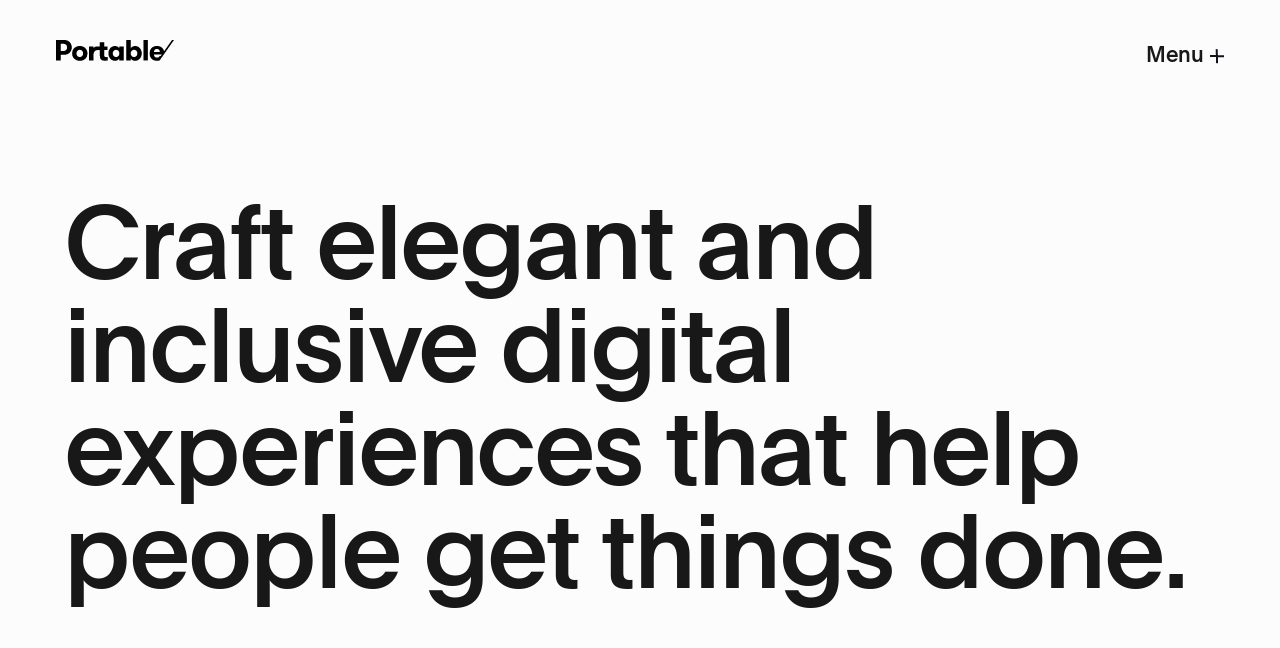

--- FILE ---
content_type: text/html
request_url: https://portable.com.au/services/experience-design/
body_size: 173976
content:
<!DOCTYPE html><html class="themeWhite" lang="en"><head><meta charSet="utf-8"/><meta http-equiv="x-ua-compatible" content="ie=edge"/><meta name="viewport" content="width=device-width, initial-scale=1, shrink-to-fit=no"/><meta name="generator" content="Gatsby 4.21.1"/><meta data-react-helmet="true" name="description" content="Portable seeks out areas across social need and policy failure to create transformational change using research, design and technology."/><meta data-react-helmet="true" name="image" content="https://portable.com.au/static/de8a78926e235ab15c6429f3f80547f3/350e9500-5b88-4a06-befa-697ffa92738b_amelie-mourichon-wusOJ-2uY6w-unsplash+1.png"/><meta data-react-helmet="true" property="og:url" content="https://portable.com.au/services/experience-design"/><meta data-react-helmet="true" property="og:title" content="Portable"/><meta data-react-helmet="true" property="og:description" content="Portable seeks out areas across social need and policy failure to create transformational change using research, design and technology."/><meta data-react-helmet="true" property="og:image" content="https://portable.com.au/static/de8a78926e235ab15c6429f3f80547f3/350e9500-5b88-4a06-befa-697ffa92738b_amelie-mourichon-wusOJ-2uY6w-unsplash+1.png"/><meta data-react-helmet="true" property="og:image:alt" content=""/><meta data-react-helmet="true" name="twitter:card" content="summary_large_image"/><meta data-react-helmet="true" name="twitter:creator" content="@Portable"/><meta data-react-helmet="true" name="twitter:title" content="Portable"/><meta data-react-helmet="true" name="twitter:description" content="Portable seeks out areas across social need and policy failure to create transformational change using research, design and technology."/><meta data-react-helmet="true" name="twitter:image" content="https://portable.com.au/static/de8a78926e235ab15c6429f3f80547f3/350e9500-5b88-4a06-befa-697ffa92738b_amelie-mourichon-wusOJ-2uY6w-unsplash+1.png"/><meta name="theme-color" content="#ffffff"/><style data-href="/styles.ca11d7782e2a118125d0.css" data-identity="gatsby-global-css">@media (max-width:640px){.Container-module--HiddenXs--ezxjO{display:none}}@media (min-width:641px)and (max-width:960px){.Container-module--HiddenMd--vJfaj{display:none}}@media (min-width:961px)and (max-width:1440px){.Container-module--HiddenLg--2vNZI{display:none}}@media (min-width:1440px){.Container-module--HiddenXl--TONWa{display:none}}@media (max-width:640px){.Container-module--TextAlignRightXs--CLrmx{text-align:right}}.Container-module--WhiteText--3p5bD{color:#fcfcfc}.Container-module--BlackText--Atfwy{color:#181818}.Container-module--sr-only--54GWw:not(:focus):not(:active),.Container-module--visually-hidden--9hu4O:not(:focus):not(:active){clip:rect(0 0 0 0);clip-path:inset(50%);height:1px;overflow:hidden;position:absolute;white-space:nowrap;width:1px}.Container-module--container--1E6ev{margin-left:auto;margin-right:auto;max-width:1440px;padding:0 24px}@media(min-width:40rem){.Container-module--container--1E6ev{padding:0 48px}}@media(min-width:60rem){.Container-module--container--1E6ev{padding:0 64px}}@media(min-width:90rem){.Container-module--container--1E6ev{padding:0 64px}}@media print{.Container-module--container--1E6ev{padding-top:40px;width:100%}}.Container-module--container--shallow--zIT0h{margin-left:auto;margin-right:auto;max-width:1440px;padding:0 24px}@media(min-width:40rem){.Container-module--container--shallow--zIT0h{padding:0 48px}}@media(min-width:60rem){.Container-module--container--shallow--zIT0h{padding:0 64px}}@media(min-width:90rem){.Container-module--container--shallow--zIT0h{padding:0 64px}}@media print{.Container-module--container--shallow--zIT0h{padding-top:40px;width:100%}}.Container-module--containerMarginBottom--879UO{margin-bottom:96px}@media(min-width:40rem){.Container-module--containerMarginBottom--879UO{margin-bottom:192px}}@font-face{text-rendering:optimizeLegibility;font-family:Plain;font-style:normal;font-weight:700;src:url(/static/PlainBold-Regular-41d01e13c6722092bd16f97e11698ac9.eot);src:url(/static/PlainBold-Regular-41d01e13c6722092bd16f97e11698ac9.eot?#iefix) format("embedded-opentype"),url([data-uri]) format("woff"),url(/static/PlainBold-Regular-dd47d52cac46a45177410e6484296cba.svg#PlainBold) format("svg")}@font-face{text-rendering:optimizeLegibility;font-family:Plain;font-style:normal;font-weight:500;src:url(/static/PlainMedium-Regular-abe1175ad883fdeae2995b4527fdfcb7.eot);src:url(/static/PlainMedium-Regular-abe1175ad883fdeae2995b4527fdfcb7.eot?#iefix) format("embedded-opentype"),url([data-uri]) format("woff"),url(/static/PlainMedium-Regular-43828931faa8da76b4407a6601dcb7ff.svg#PlainMedium) format("svg")}@font-face{text-rendering:optimizeLegibility;font-family:Plain;font-style:normal;font-weight:400;src:url(/static/PlainRegular-Regular-26afa656418622a34ad35886146fdbfd.eot);src:url(/static/PlainRegular-Regular-26afa656418622a34ad35886146fdbfd.eot?#iefix) format("embedded-opentype"),url([data-uri]) format("woff"),url(/static/PlainRegular-Regular-898c43b6cc0a8113abab033bfdfb4c57.svg#PlainRegular) format("svg")}@font-face{font-family:Basis Grotesque Mono Pro;font-style:normal;font-weight:400;src:url(/static/basis-grotesque-mono-regular-pro-d03243e6050c5782c86910e66a5570f3.eot);src:url(/static/basis-grotesque-mono-regular-pro-d03243e6050c5782c86910e66a5570f3.eot?#iefix) format("embedded-opentype"),url(/static/basis-grotesque-mono-regular-pro-3747ef6ca70311f62f02c1a98fa96d82.woff2) format("woff2"),url(/static/basis-grotesque-mono-regular-pro-6f1b655cf18a0fdb617df5259faf50e3.woff) format("woff"),url(/static/basis-grotesque-mono-regular-pro-35f1f49d2bd76ccaaefc4cc039db60d3.ttf) format("truetype")}@media (max-width:640px){.Layout-module--HiddenXs--M-Ce0{display:none}}@media (min-width:641px)and (max-width:960px){.Layout-module--HiddenMd--VrU0f{display:none}}@media (min-width:961px)and (max-width:1440px){.Layout-module--HiddenLg--3hi16{display:none}}@media (min-width:1440px){.Layout-module--HiddenXl--433wA{display:none}}@media (max-width:640px){.Layout-module--TextAlignRightXs--7BT\+v{text-align:right}}.Layout-module--WhiteText--EXwOA{color:#fcfcfc}.Layout-module--BlackText--tdbtK{color:#181818}.Layout-module--sr-only--4Dbwr:not(:focus):not(:active),.Layout-module--visually-hidden--3n5cc:not(:focus):not(:active){clip:rect(0 0 0 0);clip-path:inset(50%);height:1px;overflow:hidden;position:absolute;white-space:nowrap;width:1px}.Layout-module--layout--5-KgM{margin:0;padding:0}.Layout-module--bg--5ITfG{background-position:0 0;background-repeat:no-repeat;background-size:contain}:export{desktopWidth:960px;lgBreakpoint:60rem;mdBreakpoint:40rem;white:#fcfcfc;black:#181818;whiteHSL:0 0 99%;blackHSL:0 0 9%}@media (max-width:640px){.HiddenXs{display:none}}@media (min-width:641px)and (max-width:960px){.HiddenMd{display:none}}@media (min-width:961px)and (max-width:1440px){.HiddenLg{display:none}}@media (min-width:1440px){.HiddenXl{display:none}}@media (max-width:640px){.TextAlignRightXs{text-align:right}}.WhiteText{color:#fcfcfc}.BlackText{color:#181818}.sr-only:not(:focus):not(:active),.visually-hidden:not(:focus):not(:active){clip:rect(0 0 0 0);clip-path:inset(50%);height:1px;overflow:hidden;position:absolute;white-space:nowrap;width:1px}*,:after,:before{box-sizing:inherit}html{-ms-text-size-adjust:100%;-webkit-text-size-adjust:100%;box-sizing:border-box;font-family:Plain,sans-serif;overflow-y:scroll}html.no-scroll{overflow:hidden}html.contain-scroll,html.contain-scroll body{overscroll-behavior:contain}.wrapper{background-repeat:no-repeat;background-size:100% auto;color:var(--textColour);height:auto;width:100%}.wrapper,body{background-color:var(--backgroundColour)}body{-webkit-font-smoothing:antialiased;-moz-osx-font-smoothing:grayscale;-ms-font-feature-settings:"kern","liga","clig","calt";font-feature-settings:"kern","liga","clig","calt";font-kerning:normal;font-size:19px;font-size:1.1875rem;letter-spacing:-.02em;line-height:1.44;margin:0;overflow-x:hidden}@supports(--css:variables){body{font-size:calc(1.02679rem + .17857vw);font-size:var(--step-0)}}body:has(dialog[open]){padding-inline-end:12px;padding-inline-end:var(--scrollbar-gap,12px)}article,aside,details,figcaption,figure,footer,header,main,menu,nav,section,summary{display:block}audio,canvas,progress,video{display:inline-block}audio:not([controls]){display:none;height:0}progress{vertical-align:initial}[hidden],template{display:none}a,h1,h2,h3,h4,h5,input,input::placeholder,textarea,textarea::placeholder{color:var(--textColour)}.h1,h1{font-family:Plain,Helvetica,Arial,sans-serif;font-size:113.25px;font-size:7.078125rem;font-weight:500;letter-spacing:-.02em;line-height:1;margin-bottom:40px;margin-top:0}@supports(--css:variables){.h1,h1{font-size:calc(1.48286rem + 6.21696vw);font-size:var(--step-8)}}@media(min-width:60rem){.h1,h1{margin-bottom:64px}}.h2,h2{font-family:Plain,Helvetica,Arial,sans-serif;font-size:72.48px;font-size:4.53rem;font-weight:500;letter-spacing:-.02em;line-height:1.12;margin-bottom:40px;margin-top:0}@supports(--css:variables){.h2,h2{font-size:calc(1.47482rem + 3.39464vw);font-size:var(--step-6)}}@media(min-width:60rem){.h2,h2{margin-bottom:64px}}.h3,h3{font-family:Plain,Helvetica,Arial,sans-serif;font-size:46.39px;font-size:2.899375rem;font-weight:500;letter-spacing:-.02em;line-height:1.12;margin-bottom:40px;margin-top:0}@supports(--css:variables){.h3,h3{font-size:calc(1.35973rem + 1.71071vw);font-size:var(--step-4)}}@media(min-width:60rem){.h3,h3{margin-bottom:64px}}.h4,h4{font-family:Plain,Helvetica,Arial,sans-serif;font-size:46.39px;font-size:2.899375rem;font-weight:500;letter-spacing:-.02em;line-height:1.2;margin-bottom:16px;margin-top:0}@supports(--css:variables){.h4,h4{font-size:calc(1.19911rem + .72946vw);font-size:var(--step-2)}}@media(min-width:60rem){.h4,h4{margin-bottom:24px}}.h5,h5{font-family:Plain,Helvetica,Arial,sans-serif;font-size:23.75px;font-size:1.484375rem;font-weight:500;letter-spacing:-.02em;line-height:1.2;margin-top:0}@supports(--css:variables){.h5,h5{font-size:calc(1.11312rem + .4125vw);font-size:var(--step-1)}}p{font-family:Plain,Helvetica,Arial,sans-serif;font-size:19px;font-size:1.1875rem;font-weight:400;letter-spacing:-.02em;line-height:1.44;margin-bottom:24px;margin-top:0}@supports(--css:variables){p{font-size:calc(1.02679rem + .17857vw);font-size:var(--step-0)}}p:last-child{margin-bottom:0}ul{font-family:Plain,Helvetica,Arial,sans-serif;font-size:19px;font-size:1.1875rem;font-weight:400;letter-spacing:-.02em;line-height:1.44;margin:0;padding-left:24px}@supports(--css:variables){ul{font-size:calc(1.02679rem + .17857vw);font-size:var(--step-0)}}blockquote{font-family:Plain,Helvetica,Arial,sans-serif;font-size:37.11px;font-size:2.319375rem;font-weight:700;letter-spacing:-.02em;line-height:1.2}@supports(--css:variables){blockquote{font-size:calc(1.28277rem + 1.15179vw);font-size:var(--step-3)}}a{-webkit-text-decoration-skip:ink;background-color:#0000;color:var(--textColour);text-decoration:underline;text-decoration-skip-ink:auto}a:active,a:focus-visible,a:hover{color:hsl(var(--textColourHSL)/75%);text-decoration:none}abbr[title]{border-bottom:none;text-decoration:underline;-webkit-text-decoration:underline dotted;text-decoration:underline dotted}dfn{font-style:italic}mark{background-color:#ff0;color:#000}small{font-size:80%}sub,sup{font-size:75%;line-height:0;position:relative;vertical-align:initial}sub{bottom:-.25em}sup{top:-.5em}ol{list-style-image:none;list-style-position:outside;margin:0 0 1.45rem 1.45rem;padding:0}b,dt,strong,th{font-family:Plain,Helvetica,Arial,sans-serif;font-weight:700}acronym{border-bottom:1px dotted #00000080;cursor:help}td,th,thead{text-align:left}td,th{font-feature-settings:"tnum";-moz-font-feature-settings:"tnum";-ms-font-feature-settings:"tnum";-webkit-font-feature-settings:"tnum";border-bottom:1px solid #0000001f;padding:.725rem .96667rem calc(.725rem - 1px)}td:first-child,th:first-child{padding-left:0}td:last-child,th:last-child{padding-right:0}pre code{background:none;line-height:1.42}code:after,code:before,tt:after,tt:before{content:" ";letter-spacing:-.2em}pre code:after,pre code:before,pre tt:after,pre tt:before{content:""}img{border-style:none;margin:0;max-width:100%;padding:0}svg:not(:root){overflow:hidden}blockquote{margin-top:0;padding:0}hgroup{margin:0;padding:0}code,kbd,pre,samp{font-family:monospace;font-size:1em}dd,dl{margin:0 0 1.45rem;padding:0}figure{margin:1em 40px}pre{word-wrap:normal;background:#0000000a;border-radius:3px;font-size:.85rem;line-height:1.42;margin:0!important;overflow:auto;padding:1.45rem}table{border-collapse:collapse;font-size:1rem;line-height:1.45rem;width:100%}fieldset,table{margin:0 0 1.45rem;padding:0}hr{background:var(--textColour);border:none;box-sizing:initial;height:1px;margin:64px 0;overflow:visible;padding:0}optgroup{font-family:Plain,Helvetica,Arial,sans-serif;font-weight:700}form{margin:0;padding:0}label{font-family:Plain,Helvetica,Arial,sans-serif;font-size:20px;font-size:1.25rem;font-weight:400;line-height:150%}iframe,noscript{margin:0 0 1.45rem;padding:0}fieldset{border:1px solid silver;margin:0 2px;padding:.35em .625em .75em}address{font-style:normal;margin:0;padding:0}legend{box-sizing:border-box;color:inherit;display:table;max-width:100%;padding:0;white-space:normal}textarea{overflow:auto}[type=checkbox],[type=radio]{box-sizing:border-box;padding:0}[type=number]::-webkit-inner-spin-button,[type=number]::-webkit-outer-spin-button{height:auto}[type=search]{-webkit-appearance:textfield;outline-offset:-2px}[type=search]::-webkit-search-cancel-button,[type=search]::-webkit-search-decoration{-webkit-appearance:none}[type=button],[type=submit],button{font-family:Plain,Helvetica,Arial,sans-serif}::-webkit-input-placeholder{color:inherit;opacity:.54}::-webkit-file-upload-button{-webkit-appearance:button;font:inherit}@media print{footer{display:none}}.hs-cookie-notification-position-bottom{background-color:#fcfcfc!important;border:none!important;bottom:0!important;box-shadow:none!important;color:#181818!important;font-family:Plain,Helvetica,Arial,sans-serif!important;position:fixed!important;top:auto!important}.hs-cookie-notification-position-bottom #hs-eu-cookie-confirmation-inner{background-color:#fcfcfc!important;display:flex!important;flex-direction:column;max-width:90rem!important;padding:24px 24px 32px!important}@media(min-width:40rem){.hs-cookie-notification-position-bottom #hs-eu-cookie-confirmation-inner{flex-direction:row;justify-content:space-between;padding:32px 48px 40px!important}}@media(min-width:60rem){.hs-cookie-notification-position-bottom #hs-eu-cookie-confirmation-inner{padding:32px 64px 48px!important}}@media(min-width:90rem){.hs-cookie-notification-position-bottom #hs-eu-cookie-confirmation-inner{margin:auto;padding:40px 64px 64px!important}}.hs-cookie-notification-position-bottom #hs-eu-policy-wording{width:100%}@media(min-width:40rem){.hs-cookie-notification-position-bottom #hs-eu-policy-wording{width:66%}}@media(min-width:90rem){.hs-cookie-notification-position-bottom #hs-eu-policy-wording{width:55%}}.hs-cookie-notification-position-bottom #hs-en-cookie-confirmation-buttons-area{display:flex;flex-direction:row;justify-content:flex-start;margin:0 auto!important;width:100%}@media(min-width:40rem){.hs-cookie-notification-position-bottom #hs-en-cookie-confirmation-buttons-area{align-items:flex-end;flex-direction:column;justify-content:start;width:40%}}@media(min-width:90rem){.hs-cookie-notification-position-bottom #hs-en-cookie-confirmation-buttons-area{align-items:center}}.hs-cookie-notification-position-bottom p,.hs-cookie-notification-position-bottom span{color:#181818!important;font-family:Plain,Helvetica,Arial,sans-serif!important;font-size:16px!important}.hs-cookie-notification-position-bottom p a,.hs-cookie-notification-position-bottom span a{color:#181818!important;font-size:16px!important;padding:0!important}.hs-cookie-notification-position-bottom a{border-radius:2px!important;cursor:pointer!important;font-family:Plain,Helvetica,Arial,sans-serif!important;font-size:18px!important;padding:10px 34px 14px!important}.hs-cookie-notification-position-bottom a:hover{opacity:.75!important}.hs-cookie-notification-position-bottom strong{font-size:1rem;font-weight:500}@media(min-width:40rem){.hs-cookie-notification-position-bottom strong{font-size:1.25rem}}.hs-cookie-notification-position-bottom #hs-eu-confirmation-button{align-items:center!important;display:flex!important;height:48px;justify-content:center!important;margin-bottom:0!important;text-decoration:underline!important;width:172px}@media(min-width:40rem){.hs-cookie-notification-position-bottom #hs-eu-confirmation-button{height:56px;margin-bottom:16px!important;width:172px}}@media(min-width:90rem){.hs-cookie-notification-position-bottom #hs-eu-confirmation-button{margin-bottom:24px!important}}.hs-cookie-notification-position-bottom #hs-eu-decline-button{align-items:center!important;display:flex!important;height:48px;justify-content:center!important;text-decoration:underline!important;width:172px}@media(min-width:40rem){.hs-cookie-notification-position-bottom #hs-eu-decline-button{height:56px;width:172px}}.hs-cookie-notification-position-bottom #hs-eu-confirmation-button#hs-eu-confirmation-button#hs-eu-confirmation-button,.hs-cookie-notification-position-bottom #hs-eu-decline-button#hs-eu-decline-button#hs-eu-decline-button{text-decoration:underline!important}@media(min-width:40rem){.hs-cookie-notification-position-bottom #hs-eu-confirmation-button#hs-eu-confirmation-button#hs-eu-confirmation-button,.hs-cookie-notification-position-bottom #hs-eu-decline-button#hs-eu-decline-button#hs-eu-decline-button{margin-right:12px!important}}#hubspotEmbeddedForm input.hs-button.primary.large{background:var(--buttonBackground);border:none;border-radius:2px;color:var(--buttonTextColour);cursor:pointer;font-family:Plain,Helvetica,Arial,sans-serif;font-size:18px;font-size:1.125rem;font-weight:400;line-height:24px;padding:10px 34px 14px;text-decoration:underline;width:auto}#hubspotEmbeddedForm input.hs-button.primary.large:hover,#hubspotEmbeddedForm input.hs-button.primary.large[disabled]{opacity:.75}#hubspotEmbeddedForm input.hs-button.primary.large[disabled]{cursor:not-allowed}@media(min-width:60rem){#hubspotEmbeddedForm input.hs-button.primary.large{font-size:24px;font-size:1.5rem;line-height:32px;padding:13px 34px 19px}}#hubspotEmbeddedForm div.hs-richtext p{font-size:.5rem;margin:0}@media (max-width:640px){.Stack-module--HiddenXs--OwXHQ{display:none}}@media (min-width:641px)and (max-width:960px){.Stack-module--HiddenMd--AAaOi{display:none}}@media (min-width:961px)and (max-width:1440px){.Stack-module--HiddenLg--6C6uf{display:none}}@media (min-width:1440px){.Stack-module--HiddenXl--WRgVq{display:none}}@media (max-width:640px){.Stack-module--TextAlignRightXs--EHpSG{text-align:right}}.Stack-module--WhiteText--aZ44C{color:#fcfcfc}.Stack-module--BlackText--Ro-Xs{color:#181818}.Stack-module--sr-only--UA5P\+:not(:focus):not(:active),.Stack-module--visually-hidden--2T5Ts:not(:focus):not(:active){clip:rect(0 0 0 0);clip-path:inset(50%);height:1px;overflow:hidden;position:absolute;white-space:nowrap;width:1px}.Stack-module--spaceY1--XlbQB>:not([hidden])~:not([hidden]){margin-top:.25rem}.Stack-module--spaceY2--bYIRH>:not([hidden])~:not([hidden]){margin-top:.5rem}.Stack-module--spaceY3--Wm8Rv>:not([hidden])~:not([hidden]){margin-top:.75rem}.Stack-module--spaceY4--x9Blj>:not([hidden])~:not([hidden]){margin-top:1rem}.Stack-module--spaceY5--0Ze6\+>:not([hidden])~:not([hidden]){margin-top:1.25rem}.Stack-module--spaceY6--QWK8n>:not([hidden])~:not([hidden]){margin-top:1.5rem}.Stack-module--spaceY7--Jwajk>:not([hidden])~:not([hidden]){margin-top:1.75rem}.Stack-module--spaceY8--QB4xT>:not([hidden])~:not([hidden]){margin-top:2rem}.Stack-module--spaceY9--k0ywJ>:not([hidden])~:not([hidden]){margin-top:2.25rem}.Stack-module--spaceY10---OUWf>:not([hidden])~:not([hidden]){margin-top:2.5rem}.Stack-module--spaceY12--\+9RuS>:not([hidden])~:not([hidden]){margin-top:3rem}.Stack-module--spaceY14--mICjW>:not([hidden])~:not([hidden]){margin-top:3.5rem}.Stack-module--spaceY16--Zay8v>:not([hidden])~:not([hidden]){margin-top:4rem}@media (max-width:640px){.ContactStrip-module--HiddenXs--Bi3O4{display:none}}@media (min-width:641px)and (max-width:960px){.ContactStrip-module--HiddenMd--Zj9Ug{display:none}}@media (min-width:961px)and (max-width:1440px){.ContactStrip-module--HiddenLg--IDP16{display:none}}@media (min-width:1440px){.ContactStrip-module--HiddenXl--qr2xX{display:none}}@media (max-width:640px){.ContactStrip-module--TextAlignRightXs--k9mcS{text-align:right}}.ContactStrip-module--WhiteText--QVhHl{color:#fcfcfc}.ContactStrip-module--BlackText--jbxW3{color:#181818}.ContactStrip-module--sr-only--NuwZU:not(:focus):not(:active),.ContactStrip-module--visually-hidden--yt2DR:not(:focus):not(:active){clip:rect(0 0 0 0);clip-path:inset(50%);height:1px;overflow:hidden;position:absolute;white-space:nowrap;width:1px}.ContactStrip-module--wrapper--ejoxV{flex-wrap:wrap;max-width:100%}@media(min-width:40rem){.ContactStrip-module--wrapper--ejoxV{margin-right:24px}}@media(min-width:60rem){.ContactStrip-module--wrapper--ejoxV{margin-right:64px}}.ContactStrip-module--wrapper--ejoxV h4,.ContactStrip-module--wrapper--ejoxV h6{color:#e8e8e8;font-family:Basis Grotesque Mono Pro,Plain,Helvetica,Arial,sans-serif;font-size:14px;font-size:.875rem;font-weight:400;line-height:120%;line-height:1.4;margin-bottom:0}.ContactStrip-module--wrapper--ejoxV a,.ContactStrip-module--wrapper--ejoxV p{color:#fcfcfc;font-family:Plain,Helvetica,Arial,sans-serif;font-size:14px;font-size:.875rem;font-weight:500;font-weight:400;line-height:120%;line-height:1.4;margin-bottom:0}.ContactStrip-module--wrapper--ejoxV h6{color:#a1a1a1;margin-bottom:8px;text-transform:uppercase}.ContactStrip-module--wrapper--ejoxV h4 a{text-decoration:none}@media (max-width:640px){.Footer-module--HiddenXs--5wgRK{display:none}}@media (min-width:641px)and (max-width:960px){.Footer-module--HiddenMd--4ysRT{display:none}}@media (min-width:961px)and (max-width:1440px){.Footer-module--HiddenLg--qMrCQ{display:none}}@media (min-width:1440px){.Footer-module--HiddenXl--n0SJf{display:none}}@media (max-width:640px){.Footer-module--TextAlignRightXs--7P3m7{text-align:right}}.Footer-module--WhiteText--9lVz9{color:#fcfcfc}.Footer-module--BlackText--ItPDx{color:#181818}.Footer-module--sr-only--6F7\+K:not(:focus):not(:active),.Footer-module--visually-hidden--uS-ix:not(:focus):not(:active){clip:rect(0 0 0 0);clip-path:inset(50%);height:1px;overflow:hidden;position:absolute;white-space:nowrap;width:1px}.Footer-module--footer--LZE0a{background:#181818;color:#fcfcfc;padding-bottom:32px;padding-top:32px;position:relative;z-index:200}.Footer-module--footer--LZE0a *{color:#fcfcfc}@media(min-width:60rem){.Footer-module--footer--LZE0a{padding-bottom:64px;padding-top:64px}}.Footer-module--footerContainer--aqR0t{margin-left:auto;margin-right:auto;max-width:1440px;padding:0 24px}@media(min-width:40rem){.Footer-module--footerContainer--aqR0t{padding:0 48px}}@media(min-width:60rem){.Footer-module--footerContainer--aqR0t{padding:0 64px}}@media(min-width:90rem){.Footer-module--footerContainer--aqR0t{padding:0 64px}}@media print{.Footer-module--footerContainer--aqR0t{padding-top:40px;width:100%}}.Footer-module--footerGrid--eiU5k{grid-gap:10px;display:grid;grid-template-columns:30% 30% 0 40%}@media(min-width:60rem){.Footer-module--footerGrid--eiU5k{grid-template-columns:25% 25% 8.3% 41.6%}}.Footer-module--footerGrid--eiU5k>.Footer-module--footerGridItem--0Sehw:nth-child(2){margin-top:26px}.Footer-module--textBlock--8Jhsa a,.Footer-module--textBlock--8Jhsa p{color:#fcfcfc;font-family:Plain,Helvetica,Arial,sans-serif;font-size:14px;font-size:.875rem;font-weight:500;font-weight:400;line-height:120%;line-height:1.4;margin-bottom:0}.Footer-module--bcorp--cqBFM{width:40px}.Footer-module--logo--Lu\+fA{width:87px}.Footer-module--indigenousAcknowledgement--yCJnE,.Footer-module--lgbtqiAcknowledgement--Hj9LM{font-size:19px;font-size:1.1875rem;letter-spacing:-.02em;line-height:1.44}@supports(--css:variables){.Footer-module--indigenousAcknowledgement--yCJnE,.Footer-module--lgbtqiAcknowledgement--Hj9LM{font-size:calc(1.02679rem + .17857vw);font-size:var(--step-0)}}.Footer-module--indigenousFlags--iHuyF,.Footer-module--lgbtqiFlag--He5mi{margin-bottom:1rem;margin-right:1rem}@media (max-width:640px){.AnchorNavigation-module--HiddenXs--JnfuP{display:none}}@media (min-width:641px)and (max-width:960px){.AnchorNavigation-module--HiddenMd--0MfdL{display:none}}@media (min-width:961px)and (max-width:1440px){.AnchorNavigation-module--HiddenLg--ilaV-{display:none}}@media (min-width:1440px){.AnchorNavigation-module--HiddenXl--qG4Vf{display:none}}@media (max-width:640px){.AnchorNavigation-module--TextAlignRightXs--ekp7r{text-align:right}}.AnchorNavigation-module--WhiteText--bDpdm{color:#fcfcfc}.AnchorNavigation-module--BlackText--GO4En{color:#181818}.AnchorNavigation-module--sr-only--OtOau:not(:focus):not(:active),.AnchorNavigation-module--visually-hidden--kJ0Kn:not(:focus):not(:active){clip:rect(0 0 0 0);clip-path:inset(50%);height:1px;overflow:hidden;position:absolute;white-space:nowrap;width:1px}.AnchorNavigation-module--container--FRekc{display:flex;flex-direction:row;flex-wrap:wrap;margin-bottom:96px}@media(min-width:40rem){.AnchorNavigation-module--container--FRekc{margin-bottom:128px}}.AnchorNavigation-module--container--FRekc .AnchorNavigation-module--links--bQGPv{display:flex;flex-direction:row;margin-right:32px;margin-top:20px}.AnchorNavigation-module--container--FRekc .AnchorNavigation-module--links--bQGPv :last-child{margin-right:0}@media(min-width:60rem){.AnchorNavigation-module--container--FRekc .AnchorNavigation-module--links--bQGPv{margin-top:0}}.AnchorNavigation-module--container--FRekc span{margin-left:8px}@media (max-width:640px){.HeaderBanner-module--HiddenXs--bwTth{display:none}}@media (min-width:641px)and (max-width:960px){.HeaderBanner-module--HiddenMd--F6XxA{display:none}}@media (min-width:961px)and (max-width:1440px){.HeaderBanner-module--HiddenLg--0I7PD{display:none}}@media (min-width:1440px){.HeaderBanner-module--HiddenXl--Xv0Hp{display:none}}@media (max-width:640px){.HeaderBanner-module--TextAlignRightXs--19QZx{text-align:right}}.HeaderBanner-module--WhiteText--pnug-{color:#fcfcfc}.HeaderBanner-module--BlackText--h1cy6{color:#181818}.HeaderBanner-module--sr-only--w6gVF:not(:focus):not(:active),.HeaderBanner-module--visually-hidden--NhMOj:not(:focus):not(:active){clip:rect(0 0 0 0);clip-path:inset(50%);height:1px;overflow:hidden;position:absolute;white-space:nowrap;width:1px}.HeaderBanner-module--bannerContainer--RvAcB{margin-bottom:40px;margin-left:auto;margin-right:auto;max-width:1440px;padding:0 24px}@media(min-width:40rem){.HeaderBanner-module--bannerContainer--RvAcB{padding:0 48px}}@media(min-width:60rem){.HeaderBanner-module--bannerContainer--RvAcB{padding:0 64px}}@media(min-width:90rem){.HeaderBanner-module--bannerContainer--RvAcB{padding:0 64px}}@media print{.HeaderBanner-module--bannerContainer--RvAcB{padding-top:40px;width:100%}}@media(min-width:60rem){.HeaderBanner-module--bannerContainer--RvAcB{margin-bottom:144px}}.HeaderBanner-module--bannerHeading--W0-EX{max-width:1200px;width:100%}.HeaderBanner-module--longBannerText--HGKAx{width:100%}@media(min-width:60rem){.HeaderBanner-module--longBannerText--HGKAx{width:80%}}.HeaderBanner-module--bannerSubText--mMyG6{font-family:Plain,Helvetica,Arial,sans-serif;font-size:46.39px;font-size:2.899375rem;font-weight:400;letter-spacing:-.02em;line-height:1.28}@supports(--css:variables){.HeaderBanner-module--bannerSubText--mMyG6{font-size:calc(1.19911rem + .72946vw);font-size:var(--step-2)}}@media(min-width:60rem){.HeaderBanner-module--bannerSubText--mMyG6{width:90%}}.HeaderBanner-module--eventDetailsBlock--lgMLc{font-family:Plain,Helvetica,Arial,sans-serif;font-size:46.39px;font-size:2.899375rem;font-weight:500;letter-spacing:-.02em;line-height:1.2;margin-bottom:16px;padding-right:115px}@supports(--css:variables){.HeaderBanner-module--eventDetailsBlock--lgMLc{font-size:calc(1.19911rem + .72946vw);font-size:var(--step-2)}}@media(min-width:60rem){.HeaderBanner-module--eventDetailsBlock--lgMLc{margin-bottom:24px}}.HeaderBanner-module--eventDetails--5b2oH{margin-bottom:40px}@media(min-width:40rem){.HeaderBanner-module--eventDetails--5b2oH{margin-bottom:64px}}@media(min-width:60rem){.HeaderBanner-module--eventDetails--5b2oH{align-items:flex-start;display:flex;justify-content:flex-start;width:90%}}.HeaderBanner-module--bannerTag--v0Pvu{display:none}@media(min-width:60rem){.HeaderBanner-module--bannerTag--v0Pvu{display:block;font-family:Basis Grotesque Mono Pro,Plain,Helvetica,Arial,sans-serif;font-size:16px;font-weight:400;margin-bottom:24px;text-transform:uppercase}}@media (max-width:640px){.SiteLink-module--HiddenXs--pW0AX{display:none}}@media (min-width:641px)and (max-width:960px){.SiteLink-module--HiddenMd--VCiAP{display:none}}@media (min-width:961px)and (max-width:1440px){.SiteLink-module--HiddenLg--NC\+ef{display:none}}@media (min-width:1440px){.SiteLink-module--HiddenXl--zgXD9{display:none}}@media (max-width:640px){.SiteLink-module--TextAlignRightXs--6GSP2{text-align:right}}.SiteLink-module--WhiteText--9t0tA{color:#fcfcfc}.SiteLink-module--BlackText--O6dXx{color:#181818}.SiteLink-module--sr-only--4Aer3:not(:focus):not(:active),.SiteLink-module--visually-hidden--ptYHx:not(:focus):not(:active){clip:rect(0 0 0 0);clip-path:inset(50%);height:1px;overflow:hidden;position:absolute;white-space:nowrap;width:1px}.SiteLink-module--noMarginLeft--bO0X7{margin-left:0}.SiteLink-module--marginLeft--iWyTS{margin-left:50px}.SiteLink-module--bold--RgmOs{font-weight:500}.SiteLink-module--noTextDecoration--2Xh2X{text-decoration:none}.SiteLink-module--linkButton--\+3e-v{background:var(--buttonBackground);border:none;border-radius:2px;color:var(--buttonTextColour);cursor:pointer;display:inline-block;font-family:Plain,Helvetica,Arial,sans-serif;font-size:18px;font-size:1.125rem;font-weight:400;line-height:24px;padding:10px 34px 14px;text-decoration:underline}.SiteLink-module--linkButton--\+3e-v:hover,.SiteLink-module--linkButton--\+3e-v[disabled]{background:hsl(var(--backgroundColourHSL)/75%);color:hsl(var(--textColourHSL)/75%)}.SiteLink-module--linkButton--\+3e-v[disabled]{cursor:not-allowed}@media(min-width:60rem){.SiteLink-module--linkButton--\+3e-v{font-size:24px;font-size:1.5rem;line-height:32px;padding:13px 34px 19px}}.SiteLink-module--linkButton--\+3e-v a{color:var(--buttonTextColour)}.SiteLink-module--linkButton--white--SDep\+{background:var(--white);color:var(--black)}.SiteLink-module--linkButton--black--qbnF\+{background:var(--black);color:var(--white)}.SiteLink-module--linkButtonMarginTop---VV0h{margin-top:16px}@media(min-width:40rem){.SiteLink-module--linkButtonMarginTop---VV0h{margin-top:40px}}@media (max-width:640px){.HeaderNav-module--HiddenXs--3rbwC{display:none}}@media (min-width:641px)and (max-width:960px){.HeaderNav-module--HiddenMd--1Ul\+9{display:none}}@media (min-width:961px)and (max-width:1440px){.HeaderNav-module--HiddenLg--3Tqzj{display:none}}@media (min-width:1440px){.HeaderNav-module--HiddenXl--j217b{display:none}}@media (max-width:640px){.HeaderNav-module--TextAlignRightXs--pv1ZZ{text-align:right}}.HeaderNav-module--WhiteText--OMSOD{color:#fcfcfc}.HeaderNav-module--BlackText--O11gL{color:#181818}.HeaderNav-module--sr-only--5vq0b:not(:focus):not(:active),.HeaderNav-module--visually-hidden--PNzaD:not(:focus):not(:active){clip:rect(0 0 0 0);clip-path:inset(50%);height:1px;overflow:hidden;position:absolute;white-space:nowrap;width:1px}.HeaderNav-module--navBarSpacer--home-page--VnRdw{height:89px;position:relative;top:0}@media(min-width:40rem){.HeaderNav-module--navBarSpacer--home-page--VnRdw{height:123px}}@media(min-width:60rem){.HeaderNav-module--navBarSpacer--home-page--VnRdw{height:108px}}@media(min-width:90rem){.HeaderNav-module--navBarSpacer--home-page--VnRdw{height:143px}}.HeaderNav-module--nav--AL1X0{padding:32px 24px;position:fixed;transform:translateY(0);transition:transform .35s cubic-bezier(0,0,.2,1);width:100%;z-index:300}@media(min-width:40rem){.HeaderNav-module--nav--AL1X0{padding:48px}}@media(min-width:60rem){.HeaderNav-module--nav--AL1X0{padding:40px 56px}}@media(min-width:90rem){.HeaderNav-module--nav--AL1X0{padding:56px 64px}}.HeaderNav-module--nav--show-background--7wU2w{backdrop-filter:blur(8px);background-color:hsl(var(--backgroundColourHSL)/60%)}.HeaderNav-module--nav--hidden--Rmpo2{transform:translateY(-100%)}.HeaderNav-module--nav--AL1X0~section{padding-top:89px}@media(min-width:40rem){.HeaderNav-module--nav--AL1X0~section{padding-top:131px}}@media(min-width:60rem){.HeaderNav-module--nav--AL1X0~section{padding-top:187px}}@media(min-width:90rem){.HeaderNav-module--nav--AL1X0~section{padding-top:190px}}.HeaderNav-module--nav--active--TwgHt .HeaderNav-module--overlay--bYq9c:before{opacity:1}@media(min-width:60rem){.HeaderNav-module--nav--active--TwgHt .HeaderNav-module--overlay--bYq9c:before{opacity:0}}.HeaderNav-module--nav--active--TwgHt .HeaderNav-module--menuButton--zYRKN{color:var(--backgroundColour)}.HeaderNav-module--nav--active--TwgHt .HeaderNav-module--menuButton--zYRKN img{transform:rotate(0)}.HeaderNav-module--portableLogo--enbFY{height:auto;width:104px}@media(min-width:40rem){.HeaderNav-module--portableLogo--enbFY{width:118px}}@media(min-width:90rem){.HeaderNav-module--portableLogo--enbFY{width:134px}}.HeaderNav-module--menuBar--q1P1E .HeaderNav-module--menuBarGroup--ByZBx{display:flex;justify-content:space-between}.HeaderNav-module--menuBar--q1P1E .HeaderNav-module--scrollDivider--0191S{background:#c8c8c8;margin:19px auto 0;width:100%}@media(min-width:40rem){.HeaderNav-module--menuBar--q1P1E .HeaderNav-module--scrollDivider--0191S{margin-top:20px}}@media(min-width:60rem){.HeaderNav-module--menuBar--q1P1E .HeaderNav-module--scrollDivider--0191S{margin-top:36px}}.HeaderNav-module--menuButton--zYRKN{background:none;border:0;color:var(--textColour);cursor:pointer;font-size:18px;font-size:1.125rem;font-weight:500;line-height:100%;padding:0;text-decoration:none}.HeaderNav-module--menuButton--zYRKN img{transform:rotate(45deg);transition:all .25s cubic-bezier(0,0,.2,1);vertical-align:middle;width:14px}.HeaderNav-module--menuButton--white--DbIIt{color:#fcfcfc}.HeaderNav-module--menuButton--white--DbIIt img{margin-left:8px;transform:rotate(-45deg)}@media(min-width:40rem){.HeaderNav-module--menuButton--zYRKN{font-size:21px;font-size:1.3125rem;line-height:100%}.HeaderNav-module--menuButton--zYRKN img{width:15px}}@keyframes HeaderNav-module--fadeAndSlideInFromTop--SqtRL{0%{opacity:66%;transform:translateY(-100%)}to{opacity:100%;transform:translateY(0)}}:root{--ui-animation-speed:200ms;--ui-animation-easing:cubic-bezier(0,0,0.2,1)}.HeaderNav-module--overlay--bYq9c{background:var(--textColour);border:0;height:100%;margin:0;max-height:unset;max-width:unset;padding:32px 24px;width:100%}.HeaderNav-module--overlay--bYq9c[open]{animation:HeaderNav-module--fadeAndSlideInFromTop--SqtRL .2s cubic-bezier(0,0,.2,1) forwards;animation:HeaderNav-module--fadeAndSlideInFromTop--SqtRL var(--ui-animation-speed) var(--ui-animation-easing) forwards}.HeaderNav-module--overlay--bYq9c .HeaderNav-module--menuButton--zYRKN{margin-left:auto}@media(min-width:40rem){.HeaderNav-module--overlay--bYq9c{padding:48px}}@media(min-width:60rem){.HeaderNav-module--overlay--bYq9c{padding:40px 56px}}@media(min-width:90rem){.HeaderNav-module--overlay--bYq9c{padding:56px 64px}}.HeaderNav-module--innerContainer--u9n99 a{color:var(--backgroundColour);text-decoration:none}.HeaderNav-module--innerContainer--u9n99 .HeaderNav-module--navGroup--74XZI{display:flex;flex-direction:column;padding-top:75px}@media(min-width:60rem){.HeaderNav-module--innerContainer--u9n99 .HeaderNav-module--navGroup--74XZI{flex-direction:row}}.HeaderNav-module--innerContainer--u9n99 .HeaderNav-module--navGroup--74XZI.HeaderNav-module--container--PfYyh{margin:auto;max-width:1500px}@media(min-width:60rem){.HeaderNav-module--innerContainer--u9n99 .HeaderNav-module--navGroup--74XZI .HeaderNav-module--mainMenuContainer--FRaSH{width:65%}}@media(min-width:90rem){.HeaderNav-module--innerContainer--u9n99 .HeaderNav-module--navGroup--74XZI .HeaderNav-module--mainMenuContainer--FRaSH{width:70%}}.HeaderNav-module--innerContainer--u9n99 .HeaderNav-module--subheading--hf9qE{color:#888;font-family:Basis Grotesque Mono Pro,Plain,Helvetica,Arial,sans-serif;font-size:14px;font-size:.875rem;font-weight:400;line-height:120%;margin-bottom:24px;margin-top:40px;text-transform:uppercase}@media(min-width:40rem){.HeaderNav-module--innerContainer--u9n99 .HeaderNav-module--subheading--hf9qE{font-size:15px;font-size:.9375rem;line-height:100%;margin-bottom:24px}}@media(min-width:60rem){.HeaderNav-module--innerContainer--u9n99 .HeaderNav-module--subheading--hf9qE{font-size:16px;font-size:1rem;line-height:100%;margin-bottom:32px}}.HeaderNav-module--innerContainer--u9n99 .HeaderNav-module--navDivider--Tzrhz{background:#e0e0e0;margin:40px auto 0;width:100%}.HeaderNav-module--innerContainer--u9n99 .HeaderNav-module--logoLinksGroup--bofr9{align-items:center;display:flex;flex-direction:row;font-size:1.125rem}@media(min-width:40rem){.HeaderNav-module--innerContainer--u9n99 .HeaderNav-module--logoLinksGroup--bofr9{font-size:1rem}}.HeaderNav-module--innerContainer--u9n99 .HeaderNav-module--logoLinksGroup--bofr9 a{align-items:center;display:flex;margin-right:10px;text-decoration:underline}@media(min-width:40rem){.HeaderNav-module--innerContainer--u9n99 .HeaderNav-module--logoLinksGroup--bofr9 a{margin-right:20px}}@media(min-width:60rem){.HeaderNav-module--innerContainer--u9n99 .HeaderNav-module--logoLinksGroup--bofr9 a{margin-right:30px}}@media(min-width:90rem){.HeaderNav-module--innerContainer--u9n99 .HeaderNav-module--logoLinksGroup--bofr9 a{margin-right:50px}}.HeaderNav-module--innerContainer--u9n99 .HeaderNav-module--logoLinksGroup--bofr9 .HeaderNav-module--portableLogo--enbFY{display:none}@media(min-width:40rem){.HeaderNav-module--innerContainer--u9n99 .HeaderNav-module--logoLinksGroup--bofr9 .HeaderNav-module--portableLogo--enbFY{display:block}}.HeaderNav-module--mainMenuWrapper--XsxE2{display:flex;flex-direction:column;width:100%}@media(min-width:40rem){.HeaderNav-module--mainMenuWrapper--XsxE2{flex-direction:row}}.HeaderNav-module--mainMenuWrapper--XsxE2 ul.HeaderNav-module--mainMenu--mSswy{font-family:Plain,Helvetica,Arial,sans-serif;font-size:27px;font-size:1.6875rem;font-weight:500;letter-spacing:-.04em;line-height:104%;list-style:none;padding:0;width:160px}@media(min-width:40rem){.HeaderNav-module--mainMenuWrapper--XsxE2 ul.HeaderNav-module--mainMenu--mSswy{font-size:64px;font-size:4rem;line-height:104%;width:100%}}@media(min-width:60rem){.HeaderNav-module--mainMenuWrapper--XsxE2 ul.HeaderNav-module--mainMenu--mSswy{width:320px}}@media(min-width:90rem){.HeaderNav-module--mainMenuWrapper--XsxE2 ul.HeaderNav-module--mainMenu--mSswy{font-size:72px;font-size:4.5rem;line-height:104%;width:400px}}.HeaderNav-module--mainMenuWrapper--XsxE2 ul.HeaderNav-module--mainMenu--mSswy li{padding-bottom:16px}.HeaderNav-module--mainMenuWrapper--XsxE2 ul.HeaderNav-module--mainMenu--mSswy:nth-of-type(2) li:last-of-type{padding-bottom:0}.HeaderNav-module--impactMenuContainer--OF-lf{align-items:flex-end;display:flex;flex-direction:row;justify-content:space-between}@media(min-width:40rem){.HeaderNav-module--impactMenuContainer--OF-lf{align-items:flex-start;flex-direction:column;width:100%}}.HeaderNav-module--impactMenuContainer--OF-lf ul.HeaderNav-module--impactMenu--FpfFB{font-size:18px;font-size:1.125rem;font-weight:500;line-height:104%;list-style:none;max-width:427px;padding-left:0;width:100%}.HeaderNav-module--impactMenuContainer--OF-lf ul.HeaderNav-module--impactMenu--FpfFB li{background-color:#d9ff88;border-radius:8px;display:inline-block;margin-bottom:8px;margin-right:8px;padding:16px}.HeaderNav-module--impactMenuContainer--OF-lf ul.HeaderNav-module--impactMenu--FpfFB li a{color:#181818;font-weight:400}.HeaderNav-module--hubMenusContainer--WFUKx{display:flex;flex-direction:row}.HeaderNav-module--hubMenusContainer--WFUKx .HeaderNav-module--hubMenu--K2DAo{width:200px}.HeaderNav-module--hubMenusContainer--WFUKx .HeaderNav-module--hubMenu--K2DAo ul{list-style:none;padding:0}.HeaderNav-module--hubMenusContainer--WFUKx .HeaderNav-module--hubMenu--K2DAo ul li{font-family:Plain,Helvetica,Arial,sans-serif;font-size:46.39px;font-size:2.899375rem;font-weight:500;letter-spacing:-.02em;line-height:1.2;margin-bottom:16px}@supports(--css:variables){.HeaderNav-module--hubMenusContainer--WFUKx .HeaderNav-module--hubMenu--K2DAo ul li{font-size:calc(1.19911rem + .72946vw);font-size:var(--step-2)}}@media(min-width:60rem){.HeaderNav-module--hubMenusContainer--WFUKx .HeaderNav-module--hubMenu--K2DAo ul li{margin-bottom:24px;margin-bottom:8px}}.HeaderNav-module--hubMenusContainer--WFUKx .HeaderNav-module--hubMenu--K2DAo ul li:last-of-type{margin-bottom:0}@media(min-width:60rem){.HeaderNav-module--hubMenusContainer--WFUKx .HeaderNav-module--hubMenu--K2DAo ul li:last-of-type{margin-bottom:8px}}.HeaderNav-module--footer--ojLRK,.HeaderNav-module--rightSection--ILOH9{display:flex;flex-direction:column}.HeaderNav-module--footer--ojLRK{margin-bottom:32px}@media(min-width:40rem){.HeaderNav-module--footer--ojLRK{margin-bottom:64px}}@media(min-width:60rem){.HeaderNav-module--footer--ojLRK{align-items:flex-end;flex-direction:row;justify-content:space-between;margin:80px 0 64px;padding-top:125px}}.HeaderNav-module--footer--ojLRK.HeaderNav-module--container--PfYyh{margin:auto;max-width:1500px}.HeaderNav-module--footer--ojLRK a{align-self:start;margin-top:40px}@media(min-width:60rem){.HeaderNav-module--footer--ojLRK a{align-self:center;margin-top:0}}.HeaderNav-module--footer--ojLRK .HeaderNav-module--bcorp--MhVlE{width:-moz-fit-content;width:fit-content}@media(min-width:60rem){.HeaderNav-module--footer--ojLRK .HeaderNav-module--bcorp--MhVlE{align-self:end}}.HeaderNav-module--footer--ojLRK .HeaderNav-module--bcorp--MhVlE img{align-self:end;display:block;height:auto;width:30px}@media(min-width:40rem){.HeaderNav-module--footer--ojLRK .HeaderNav-module--bcorp--MhVlE img{margin-left:0;margin-right:auto;width:50px}}@media(min-width:60rem){.HeaderNav-module--footer--ojLRK .HeaderNav-module--bcorp--MhVlE img{padding-bottom:0;padding-top:0}}.HeaderNav-module--footer--ojLRK .HeaderNav-module--footerMenuGroup--Xqm0l{align-self:flex-start;color:var(--backgroundColour);display:flex;flex-direction:column;margin-top:8px;width:100%}@media(min-width:60rem){.HeaderNav-module--footer--ojLRK .HeaderNav-module--footerMenuGroup--Xqm0l{align-self:center;flex-direction:row;margin-top:0}}.HeaderNav-module--footer--ojLRK .HeaderNav-module--footerMenuGroup--Xqm0l a{font-size:19px;font-size:1.1875rem;letter-spacing:-.02em;line-height:1.44;text-decoration:underline}@supports(--css:variables){.HeaderNav-module--footer--ojLRK .HeaderNav-module--footerMenuGroup--Xqm0l a{font-size:calc(1.02679rem + .17857vw);font-size:var(--step-0)}}.HeaderNav-module--footer--ojLRK .HeaderNav-module--footerMenuGroup--Xqm0l a:hover{text-decoration:none}@media(min-width:40rem){.HeaderNav-module--footer--ojLRK .HeaderNav-module--footerMenuGroup--Xqm0l a,.HeaderNav-module--footer--ojLRK .HeaderNav-module--footerMenuGroup--Xqm0l p{font-size:20px;font-size:1.25rem}}.HeaderNav-module--footer--ojLRK .HeaderNav-module--footerMenuGroup--Xqm0l .HeaderNav-module--socialLinksGroup--dLRog{display:flex;flex-direction:column;margin-top:20px}.HeaderNav-module--footer--ojLRK .HeaderNav-module--footerMenuGroup--Xqm0l .HeaderNav-module--socialLinksGroup--dLRog a{margin-top:24px}.HeaderNav-module--footer--ojLRK .HeaderNav-module--footerMenuGroup--Xqm0l .HeaderNav-module--socialLinksGroup--dLRog .HeaderNav-module--socialLinks--PIkSm a{display:inline-block;margin-bottom:24px;margin-right:24px}@media (max-width:640px){.Button-module--HiddenXs--bCjD-{display:none}}@media (min-width:641px)and (max-width:960px){.Button-module--HiddenMd--oWKBG{display:none}}@media (min-width:961px)and (max-width:1440px){.Button-module--HiddenLg--u6c8N{display:none}}@media (min-width:1440px){.Button-module--HiddenXl--2ppyO{display:none}}@media (max-width:640px){.Button-module--TextAlignRightXs--MyXRu{text-align:right}}.Button-module--WhiteText--EKaRJ{color:#fcfcfc}.Button-module--BlackText--2ewMb{color:#181818}.Button-module--sr-only--g77m9:not(:focus):not(:active),.Button-module--visually-hidden--bxu7N:not(:focus):not(:active){clip:rect(0 0 0 0);clip-path:inset(50%);height:1px;overflow:hidden;position:absolute;white-space:nowrap;width:1px}.Button-module--Button--nopv8{background:var(--buttonBackground);border:none;border-radius:2px;color:var(--buttonTextColour);cursor:pointer;font-family:Plain,Helvetica,Arial,sans-serif;font-size:18px;font-size:1.125rem;font-weight:400;line-height:24px;padding:10px 34px 14px;text-decoration:underline}.Button-module--Button--nopv8:hover,.Button-module--Button--nopv8[disabled]{opacity:.75}.Button-module--Button--nopv8[disabled]{cursor:not-allowed}@media(min-width:60rem){.Button-module--Button--nopv8{font-size:24px;font-size:1.5rem;line-height:32px;padding:13px 34px 19px}}.Button-module--Button--nopv8 a{color:var(--buttonTextColour)}.Button-module--Button--nopv8 strong{font-weight:500}@media (max-width:640px){.GeneralGrid-module--HiddenXs--D2FbV{display:none}}@media (min-width:641px)and (max-width:960px){.GeneralGrid-module--HiddenMd--TcC3F{display:none}}@media (min-width:961px)and (max-width:1440px){.GeneralGrid-module--HiddenLg--0z9wE{display:none}}@media (min-width:1440px){.GeneralGrid-module--HiddenXl--ncBAb{display:none}}@media (max-width:640px){.GeneralGrid-module--TextAlignRightXs--ng2jK{text-align:right}}.GeneralGrid-module--WhiteText--DUuJ3{color:#fcfcfc}.GeneralGrid-module--BlackText--2fEjr{color:#181818}.GeneralGrid-module--sr-only--oTvvu:not(:focus):not(:active),.GeneralGrid-module--visually-hidden--XlD-X:not(:focus):not(:active){clip:rect(0 0 0 0);clip-path:inset(50%);height:1px;overflow:hidden;position:absolute;white-space:nowrap;width:1px}.GeneralGrid-module--Grid--7fDJk{display:flex;flex-direction:row;flex-wrap:wrap;margin-left:-8px;margin-right:-8px}.GeneralGrid-module--GridReverse--nkYTN{flex-direction:row-reverse}.GeneralGrid-module--Column--Gj1v5{padding-left:8px;padding-right:8px}.GeneralGrid-module--noColumnPadding--phU6I{padding-left:0;padding-right:0}.GeneralGrid-module--Column1--o77WQ{width:8.3333333333%}.GeneralGrid-module--ColumnOffset1--Ypjdn{margin-right:8.3333333333%}.GeneralGrid-module--Column2--pA\+sr{width:16.6666666667%}.GeneralGrid-module--ColumnOffset2--t3fgg{margin-right:16.6666666667%}.GeneralGrid-module--Column3--YRBcE{width:25%}.GeneralGrid-module--ColumnOffset3--a0F\+q{margin-right:25%}.GeneralGrid-module--Column4--Y2thU{width:33.3333333333%}.GeneralGrid-module--ColumnOffset4--O9QXV{margin-right:33.3333333333%}.GeneralGrid-module--Column5--QTZ0K{width:41.6666666667%}.GeneralGrid-module--ColumnOffset5--GoVon{margin-right:41.6666666667%}.GeneralGrid-module--Column6--z1bx4{width:50%}.GeneralGrid-module--ColumnOffset6--NbntO{margin-right:50%}.GeneralGrid-module--Column7--XiD13{width:58.3333333333%}.GeneralGrid-module--ColumnOffset7--NoBIU{margin-right:58.3333333333%}.GeneralGrid-module--Column8--3sThM{width:66.6666666667%}.GeneralGrid-module--ColumnOffset8--bGek-{margin-right:66.6666666667%}.GeneralGrid-module--Column9--JbVvm{width:75%}.GeneralGrid-module--ColumnOffset9--Dq4FU{margin-right:75%}.GeneralGrid-module--Column10---YU63{width:83.3333333333%}.GeneralGrid-module--ColumnOffset10--Exgtz{margin-right:83.3333333333%}.GeneralGrid-module--Column11--RGBOr{width:91.6666666667%}.GeneralGrid-module--ColumnOffset11--yUvz3{margin-right:91.6666666667%}.GeneralGrid-module--Column12--Hdh08{width:100%}.GeneralGrid-module--ColumnOffset12--jfqOt{margin-right:100%}@media (min-width:641px){.GeneralGrid-module--Column1md--heTeg{width:8.3333333333%}.GeneralGrid-module--ColumnOffset1md--h4msO{margin-right:8.3333333333%}.GeneralGrid-module--Column2md--AOuVL{width:16.6666666667%}.GeneralGrid-module--ColumnOffset2md--k12ke{margin-right:16.6666666667%}.GeneralGrid-module--Column3md--XfKvb{width:25%}.GeneralGrid-module--ColumnOffset3md--Cr1vV{margin-right:25%}.GeneralGrid-module--Column4md--KiLq\+{width:33.3333333333%}.GeneralGrid-module--ColumnOffset4md--UFxd4{margin-right:33.3333333333%}.GeneralGrid-module--Column5md--NCs4s{width:41.6666666667%}.GeneralGrid-module--ColumnOffset5md--Y6CSt{margin-right:41.6666666667%}.GeneralGrid-module--Column6md--ho0cp{width:50%}.GeneralGrid-module--ColumnOffset6md--qkOuN{margin-right:50%}.GeneralGrid-module--Column7md--Ug59P{width:58.3333333333%}.GeneralGrid-module--ColumnOffset7md--5mif-{margin-right:58.3333333333%}.GeneralGrid-module--Column8md--WV3XD{width:66.6666666667%}.GeneralGrid-module--ColumnOffset8md--v1OUt{margin-right:66.6666666667%}.GeneralGrid-module--Column9md--tAiJA{width:75%}.GeneralGrid-module--ColumnOffset9md--f7cHM{margin-right:75%}.GeneralGrid-module--Column10md--xzUUN{width:83.3333333333%}.GeneralGrid-module--ColumnOffset10md--tbA\+k{margin-right:83.3333333333%}.GeneralGrid-module--Column11md--GBwGn{width:91.6666666667%}.GeneralGrid-module--ColumnOffset11md--CRIqy{margin-right:91.6666666667%}.GeneralGrid-module--Column12md--lkG8K{width:100%}.GeneralGrid-module--ColumnOffset12md--j87Bd{margin-right:100%}}@media (min-width:960px){.GeneralGrid-module--Column1lg--xtT0e{width:8.3333333333%}.GeneralGrid-module--ColumnOffset1lg--2KnhK{margin-right:8.3333333333%}.GeneralGrid-module--Column2lg--d-\+Cu{width:16.6666666667%}.GeneralGrid-module--ColumnOffset2lg--gf8Y8{margin-right:16.6666666667%}.GeneralGrid-module--Column3lg--I3EUq{width:25%}.GeneralGrid-module--ColumnOffset3lg--Kt8ba{margin-right:25%}.GeneralGrid-module--Column4lg--AzChQ{width:33.3333333333%}.GeneralGrid-module--ColumnOffset4lg--7szkj{margin-right:33.3333333333%}.GeneralGrid-module--Column5lg--EgA3O{width:41.6666666667%}.GeneralGrid-module--ColumnOffset5lg--ZutFh{margin-right:41.6666666667%}.GeneralGrid-module--Column6lg--1qqDC{width:50%}.GeneralGrid-module--ColumnOffset6lg---R1i2{margin-right:50%}.GeneralGrid-module--Column7lg--S79fw{width:58.3333333333%}.GeneralGrid-module--ColumnOffset7lg--7Ug8G{margin-right:58.3333333333%}.GeneralGrid-module--Column8lg--EUpYC{width:66.6666666667%}.GeneralGrid-module--ColumnOffset8lg--3\+D8T{margin-right:66.6666666667%}.GeneralGrid-module--Column9lg--W-K1k{width:75%}.GeneralGrid-module--ColumnOffset9lg--68w6L{margin-right:75%}.GeneralGrid-module--Column10lg--wzXQR{width:83.3333333333%}.GeneralGrid-module--ColumnOffset10lg--2CD7s{margin-right:83.3333333333%}.GeneralGrid-module--Column11lg--yk5\+a{width:91.6666666667%}.GeneralGrid-module--ColumnOffset11lg--S\+QQO{margin-right:91.6666666667%}.GeneralGrid-module--Column12lg--4Y1D0{width:100%}.GeneralGrid-module--ColumnOffset12lg--Whtgj{margin-right:100%}}@media (min-width:90rem){.GeneralGrid-module--Column1xlg--xlF-z{width:8.3333333333%}.GeneralGrid-module--ColumnOffset1xlg--tNbNR{margin-right:8.3333333333%}.GeneralGrid-module--Column2xlg--GypoX{width:16.6666666667%}.GeneralGrid-module--ColumnOffset2xlg--xWl\+C{margin-right:16.6666666667%}.GeneralGrid-module--Column3xlg--Ar8I\+{width:25%}.GeneralGrid-module--ColumnOffset3xlg--pPZE6{margin-right:25%}.GeneralGrid-module--Column4xlg--ch\+bl{width:33.3333333333%}.GeneralGrid-module--ColumnOffset4xlg--AMHY8{margin-right:33.3333333333%}.GeneralGrid-module--Column5xlg--wNA25{width:41.6666666667%}.GeneralGrid-module--ColumnOffset5xlg--RaBxg{margin-right:41.6666666667%}.GeneralGrid-module--Column6xlg--Bgpc9{width:50%}.GeneralGrid-module--ColumnOffset6xlg--XCQ5z{margin-right:50%}.GeneralGrid-module--Column7xlg--pxy33{width:58.3333333333%}.GeneralGrid-module--ColumnOffset7xlg--yw9wY{margin-right:58.3333333333%}.GeneralGrid-module--Column8xlg--gAh9v{width:66.6666666667%}.GeneralGrid-module--ColumnOffset8xlg--PZGfL{margin-right:66.6666666667%}.GeneralGrid-module--Column9xlg--B5mly{width:75%}.GeneralGrid-module--ColumnOffset9xlg--unJDm{margin-right:75%}.GeneralGrid-module--Column10xlg--KkVKp{width:83.3333333333%}.GeneralGrid-module--ColumnOffset10xlg--wGu7c{margin-right:83.3333333333%}.GeneralGrid-module--Column11xlg--tnw0d{width:91.6666666667%}.GeneralGrid-module--ColumnOffset11xlg--zUyt6{margin-right:91.6666666667%}.GeneralGrid-module--Column12xlg--WahPN{width:100%}.GeneralGrid-module--ColumnOffset12xlg--ATvCv{margin-right:100%}.GeneralGrid-module--paddingRight32--FQmFp{padding-right:32px}.GeneralGrid-module--paddingLeft32--jfAaY{padding-left:32px}}@media (max-width:640px){.TextField-module--HiddenXs--CN9BG{display:none}}@media (min-width:641px)and (max-width:960px){.TextField-module--HiddenMd--D-vjJ{display:none}}@media (min-width:961px)and (max-width:1440px){.TextField-module--HiddenLg--mmBNs{display:none}}@media (min-width:1440px){.TextField-module--HiddenXl--YbrpA{display:none}}@media (max-width:640px){.TextField-module--TextAlignRightXs--bEo3F{text-align:right}}.TextField-module--WhiteText--g540F{color:#fcfcfc}.TextField-module--BlackText--5RZx5{color:#181818}.TextField-module--sr-only--oGgTA:not(:focus):not(:active),.TextField-module--visually-hidden--sec3R:not(:focus):not(:active){clip:rect(0 0 0 0);clip-path:inset(50%);height:1px;overflow:hidden;position:absolute;white-space:nowrap;width:1px}.TextField-module--input--3o3zy{background:#ababab40;border:none;border-radius:2px;color:var(--textColour);font-size:18px;font-size:1.125rem;height:48px;line-height:1.33;margin-bottom:24px;padding:20px;width:100%}@media(min-width:60rem){.TextField-module--input--3o3zy{font-size:20px;font-size:1.25rem;height:64px;letter-spacing:-.02em;line-height:1.33}}.TextField-module--input--3o3zy[disabled]{cursor:not-allowed}.TextField-module--input--success--hmVgE{background-color:#ababab40;background-image:url([data-uri]);background-position:bottom 18.51px right 16.03px;background-repeat:no-repeat;background-size:12.4px 12.67px;border:none;font-family:Plain,Helvetica,Arial,sans-serif;font-size:1.125rem;font-weight:400;height:48px;line-height:24px;margin-top:16px;padding:0 20px;width:100%}@media(min-width:40rem){.TextField-module--input--success--hmVgE{background-position:bottom 22.38px right 24.39px;font-size:1.375rem;letter-spacing:-.03em;line-height:26px}}@media(min-width:60rem){.TextField-module--input--success--hmVgE{background-position:bottom 22.38px right 24.39px;font-size:1.375rem;height:64px;letter-spacing:-.03em;line-height:26px}}@media(min-width:40rem){.TextField-module--input--3o3zy{margin-bottom:16px}}@media (max-width:640px){.NewsletterSignupForm-module--HiddenXs--udEcI{display:none}}@media (min-width:641px)and (max-width:960px){.NewsletterSignupForm-module--HiddenMd--RoOZy{display:none}}@media (min-width:961px)and (max-width:1440px){.NewsletterSignupForm-module--HiddenLg--dTDLg{display:none}}@media (min-width:1440px){.NewsletterSignupForm-module--HiddenXl--i9iZX{display:none}}@media (max-width:640px){.NewsletterSignupForm-module--TextAlignRightXs--BlR4A{text-align:right}}.NewsletterSignupForm-module--WhiteText--mN96Z{color:#fcfcfc}.NewsletterSignupForm-module--BlackText--DHkJa{color:#181818}.NewsletterSignupForm-module--sr-only--1PbLT:not(:focus):not(:active),.NewsletterSignupForm-module--visually-hidden--9Nd69:not(:focus):not(:active){clip:rect(0 0 0 0);clip-path:inset(50%);height:1px;overflow:hidden;position:absolute;white-space:nowrap;width:1px}.NewsletterSignupForm-module--newsletterSignup--V1RSy{margin-top:144px;padding-bottom:96px}@media(min-width:60rem){.NewsletterSignupForm-module--newsletterSignup--V1RSy{margin-top:144px;padding-bottom:144px}.NewsletterSignupForm-module--newsletterSignup--V1RSy h2{max-width:90%}}.NewsletterSignupForm-module--newsletterSignup--V1RSy input[type=email]{margin-top:12px}@media(min-width:40rem){.NewsletterSignupForm-module--newsletterSignup--V1RSy input[type=email]{margin-bottom:0}}.NewsletterSignupForm-module--unsubscribeMessage--ZVRfE{font-size:.875rem;line-height:1.32;margin-top:32px;max-width:312px;opacity:.8}@media(min-width:40rem){.NewsletterSignupForm-module--unsubscribeMessage--ZVRfE{font-size:1rem;margin-top:40px;max-width:456px}}.NewsletterSignupForm-module--successMessageContainer--Vw7\+l h3{margin-bottom:8px}.NewsletterSignupForm-module--errorMessage--oWN\+Y{color:#da3131;margin-top:16px}.NewsletterSignupForm-module--formContainer--gWa-P{display:flex}.NewsletterSignupForm-module--formContainer--gWa-P form{flex:1 1}.NewsletterSignupForm-module--circles--LEQSc{display:none}@media(min-width:40rem){.NewsletterSignupForm-module--circles--LEQSc{display:flex;justify-content:flex-end;min-width:150px;padding-bottom:12vw;padding-top:48px}}.NewsletterSignupForm-module--circles--LEQSc .NewsletterSignupForm-module--circlesImage--NHVqU{position:absolute;right:0;width:27%}@media(min-width:60rem){.NewsletterSignupForm-module--circles--LEQSc .NewsletterSignupForm-module--circlesImage--NHVqU{width:31%}}@media (max-width:640px){.AccordionSlice-module--HiddenXs--cJCoT{display:none}}@media (min-width:641px)and (max-width:960px){.AccordionSlice-module--HiddenMd--FH0MR{display:none}}@media (min-width:961px)and (max-width:1440px){.AccordionSlice-module--HiddenLg--D7BG8{display:none}}@media (min-width:1440px){.AccordionSlice-module--HiddenXl--ZSfDO{display:none}}@media (max-width:640px){.AccordionSlice-module--TextAlignRightXs--eoW\+G{text-align:right}}.AccordionSlice-module--WhiteText--NgrIa{color:#fcfcfc}.AccordionSlice-module--BlackText--JwkTz{color:#181818}.AccordionSlice-module--sr-only--ljkDr:not(:focus):not(:active),.AccordionSlice-module--visually-hidden--qOrpZ:not(:focus):not(:active){clip:rect(0 0 0 0);clip-path:inset(50%);height:1px;overflow:hidden;position:absolute;white-space:nowrap;width:1px}.AccordionSlice-module--heading--Cub8F{font-family:Plain,Helvetica,Arial,sans-serif;font-size:72.48px;font-size:4.53rem;font-weight:500;letter-spacing:-.02em;line-height:1.12;margin-bottom:64px;margin-top:96px}@supports(--css:variables){.AccordionSlice-module--heading--Cub8F{font-size:calc(1.47482rem + 3.39464vw);font-size:var(--step-6)}}@media(min-width:60rem){.AccordionSlice-module--heading--Cub8F{margin-bottom:64px}}@media (max-width:640px){.Accordion-module--HiddenXs--1X\+nl{display:none}}@media (min-width:641px)and (max-width:960px){.Accordion-module--HiddenMd--\+nZNP{display:none}}@media (min-width:961px)and (max-width:1440px){.Accordion-module--HiddenLg--wr7ch{display:none}}@media (min-width:1440px){.Accordion-module--HiddenXl--7r89P{display:none}}@media (max-width:640px){.Accordion-module--TextAlignRightXs--b0pKK{text-align:right}}.Accordion-module--WhiteText--YCWPy{color:#fcfcfc}.Accordion-module--BlackText--gUkhW{color:#181818}.Accordion-module--sr-only--ubdcd:not(:focus):not(:active),.Accordion-module--visually-hidden--w12MF:not(:focus):not(:active){clip:rect(0 0 0 0);clip-path:inset(50%);height:1px;overflow:hidden;position:absolute;white-space:nowrap;width:1px}.Accordion-module--accordion--4w42c{border:1px solid #0000001a;border-radius:2px}.Accordion-module--accordion__item--iAnK-{border-top:1px solid #fcfcfc}.Accordion-module--accordion__item--iAnK-:last-child{border-bottom:1px solid #fcfcfc}.Accordion-module--accordion__item--iAnK-[data-state=open] .Accordion-module--accordion__panel--t8ySj{display:grid;row-gap:64px}.Accordion-module--accordion__item--iAnK-[data-state=open] .Accordion-module--accordion__panel--t8ySj p{margin-bottom:0}@media(min-width:60rem){.Accordion-module--accordion__item--iAnK-[data-state=open] .Accordion-module--accordion__panel--t8ySj{column-gap:144px;grid-template-columns:repeat(auto-fit,minmax(39%,1fr))}}.Accordion-module--accordion__item--iAnK-[data-state=open] img{transform:rotate(0deg)}.Accordion-module--accordion__item--iAnK- p{max-width:65ch}.Accordion-module--accordion__heading--CgnfW{margin-bottom:0}.Accordion-module--accordion__button---uywf{align-items:center;appearance:none;background-color:#181818;border:none;color:#fcfcfc;cursor:pointer;display:flex;justify-content:space-between;padding:40px 40px 40px 0;width:100%}.Accordion-module--accordion__button---uywf span{font-family:Plain,Helvetica,Arial,sans-serif;font-size:46.39px;font-size:2.899375rem;font-weight:500;letter-spacing:-.02em;line-height:1.2;margin:0;text-align:left}@supports(--css:variables){.Accordion-module--accordion__button---uywf span{font-size:calc(1.19911rem + .72946vw);font-size:var(--step-2)}}@media(min-width:60rem){.Accordion-module--accordion__button---uywf span{margin-bottom:24px;margin-bottom:0}}.Accordion-module--accordion__button---uywf img{transform:rotate(-45deg)}@media(prefers-reduced-motion:no-preference){.Accordion-module--accordion__button---uywf img{transition:transform .25s cubic-bezier(0,0,.2,1) 1.78571ms}}.Accordion-module--accordion__button---uywf:focus-visible,.Accordion-module--accordion__button---uywf:hover{background-color:#0e0e0e}.Accordion-module--accordion__panel--t8ySj{font-size:19px;font-size:1.1875rem;letter-spacing:-.02em;line-height:1.44;margin-right:96px;padding-bottom:40px;padding-top:14px}@supports(--css:variables){.Accordion-module--accordion__panel--t8ySj{font-size:calc(1.02679rem + .17857vw);font-size:var(--step-0)}}@media(prefers-reduced-motion:no-preference){.Accordion-module--accordion__panel--t8ySj{animation:Accordion-module--fadein--SFsNe .35s ease-in}}.Accordion-module--accordion__panel--t8ySj div{align-items:center;display:flex;font-family:Plain,Helvetica,Arial,sans-serif;font-size:23.75px;font-size:1.484375rem;font-weight:500;gap:16px;height:-moz-fit-content;height:fit-content;letter-spacing:-.02em;line-height:1.2}@supports(--css:variables){.Accordion-module--accordion__panel--t8ySj div{font-size:calc(1.11312rem + .4125vw);font-size:var(--step-1)}}@keyframes Accordion-module--fadein--SFsNe{0%{opacity:0}to{opacity:1}}@media (max-width:640px){.Body-module--HiddenXs--wCwWa{display:none}}@media (min-width:641px)and (max-width:960px){.Body-module--HiddenMd--qhydV{display:none}}@media (min-width:961px)and (max-width:1440px){.Body-module--HiddenLg--nBtao{display:none}}@media (min-width:1440px){.Body-module--HiddenXl--TyN8T{display:none}}@media (max-width:640px){.Body-module--TextAlignRightXs--gM39M{text-align:right}}.Body-module--WhiteText--L68Dd{color:#fcfcfc}.Body-module--BlackText--XuzF5{color:#181818}.Body-module--sr-only--zzAlC:not(:focus):not(:active),.Body-module--visually-hidden--dvGey:not(:focus):not(:active){clip:rect(0 0 0 0);clip-path:inset(50%);height:1px;overflow:hidden;position:absolute;white-space:nowrap;width:1px}.Body-module--gridLayout--fxZnQ{grid-column-gap:18px;display:grid;grid-template-columns:repeat(6,1fr);grid-template-rows:auto;margin-bottom:64px;margin-left:auto;margin-right:auto;max-width:1440px;padding:0 24px}@media(min-width:40rem){.Body-module--gridLayout--fxZnQ{padding:0 48px}}@media(min-width:60rem){.Body-module--gridLayout--fxZnQ{padding:0 64px}}@media(min-width:90rem){.Body-module--gridLayout--fxZnQ{padding:0 64px}}@media print{.Body-module--gridLayout--fxZnQ{padding-top:40px;width:100%}}@media(min-width:40rem){.Body-module--gridLayout--fxZnQ{margin-bottom:96px}}@media(min-width:60rem){.Body-module--gridLayout--fxZnQ{margin-bottom:144px}}@media(min-width:90rem){.Body-module--gridLayout--fxZnQ{grid-column-gap:10px;grid-template-columns:repeat(12,1fr);grid-template-rows:auto}}.Body-module--singleColumn--o4QdB{margin-bottom:40px;width:100%}@media(min-width:40rem){.Body-module--singleColumn--o4QdB{margin-bottom:64px}}@media(min-width:60rem){.Body-module--singleColumn--o4QdB{margin-bottom:96px;width:60%}}.Body-module--singleColumn--o4QdB p+h3,.Body-module--singleColumn--o4QdB ul+h3{margin-top:40px}.Body-module--singleColumn--o4QdB ul{margin-bottom:24px}.Body-module--heading--eTaaO{grid-column:span 6}@media(min-width:90rem){.Body-module--heading--eTaaO{grid-column:span 12}}.Body-module--gridItem1--DI\+XX{grid-column:span 6}@media(min-width:90rem){.Body-module--gridItem1--DI\+XX{grid-column-end:5;grid-column-start:1}.Body-module--gridItem1--DI\+XX h3{margin-bottom:0}}.Body-module--gridItem2--SdbEp{grid-column:span 6}@media(min-width:90rem){.Body-module--gridItem2--SdbEp{grid-column-end:13;grid-column-start:6}.Body-module--gridItem2--SdbEp p{margin-bottom:0}}.Body-module--content--Fc0U8{margin-bottom:40px;margin-left:auto;margin-right:auto;max-width:1440px;padding:0 24px}@media(min-width:40rem){.Body-module--content--Fc0U8{padding:0 48px}}@media(min-width:60rem){.Body-module--content--Fc0U8{padding:0 64px}}@media(min-width:90rem){.Body-module--content--Fc0U8{padding:0 64px}}@media print{.Body-module--content--Fc0U8{padding-top:40px;width:100%}}@media(min-width:60rem){.Body-module--content--Fc0U8{margin-bottom:96px}}.Body-module--groupedContentItem--gTYdr{margin-bottom:24px}@media(min-width:60rem){.Body-module--rowHeading--a9gBA{margin-top:144px}}.Body-module--headingOnly--LPuIT{margin-bottom:0;margin-top:64px}@media(min-width:40rem){.Body-module--headingOnly--LPuIT{margin-bottom:-40px;margin-top:192px;padding-top:96px}}.Body-module--rowDescription--OQySE{font-family:Plain,Helvetica,Arial,sans-serif;font-size:46.39px;font-size:2.899375rem;font-weight:500;letter-spacing:-.02em;line-height:1.2;margin-bottom:16px}@supports(--css:variables){.Body-module--rowDescription--OQySE{font-size:calc(1.19911rem + .72946vw);font-size:var(--step-2)}}@media(min-width:60rem){.Body-module--rowDescription--OQySE{margin-bottom:24px}}.Body-module--rowDescriptionH3--pwZXm{font-family:Plain,Helvetica,Arial,sans-serif;font-size:46.39px;font-size:2.899375rem;font-weight:500;letter-spacing:-.02em;line-height:1.12;margin-bottom:40px}@supports(--css:variables){.Body-module--rowDescriptionH3--pwZXm{font-size:calc(1.35973rem + 1.71071vw);font-size:var(--step-4)}}@media(min-width:60rem){.Body-module--rowDescriptionH3--pwZXm{margin-bottom:64px}}@media (max-width:640px){.Banner-module--HiddenXs--AapIV{display:none}}@media (min-width:641px)and (max-width:960px){.Banner-module--HiddenMd--cUS1a{display:none}}@media (min-width:961px)and (max-width:1440px){.Banner-module--HiddenLg--vWeH5{display:none}}@media (min-width:1440px){.Banner-module--HiddenXl--Kh5wf{display:none}}@media (max-width:640px){.Banner-module--TextAlignRightXs--Ji6DG{text-align:right}}.Banner-module--WhiteText--7ys3N{color:#fcfcfc}.Banner-module--BlackText--BTlUe{color:#181818}.Banner-module--sr-only--yPc5z:not(:focus):not(:active),.Banner-module--visually-hidden--Urus9:not(:focus):not(:active){clip:rect(0 0 0 0);clip-path:inset(50%);height:1px;overflow:hidden;position:absolute;white-space:nowrap;width:1px}.Banner-module--bannerWrapper--peqWC{margin:40px 0;padding:64px 0}.Banner-module--bannerWrapper--peqWC.Banner-module--black--lly28{background:#181818}.Banner-module--bannerWrapper--peqWC.Banner-module--white--nlVad{background:#fcfcfc}.Banner-module--bannerWrapper--peqWC.Banner-module--noPadding--m69Fb{padding:0}@media(min-width:40rem){.Banner-module--bannerWrapper--peqWC{margin:96px 0;padding:96px 0}}@media(min-width:60rem){.Banner-module--bannerWrapper--peqWC{margin:144px 0;padding:144px 0}}.Banner-module--bannerInner--ythRL{color:#181818;margin-left:auto;margin-right:auto;max-width:1440px;padding:0 24px}@media(min-width:40rem){.Banner-module--bannerInner--ythRL{padding:0 48px}}@media(min-width:60rem){.Banner-module--bannerInner--ythRL{padding:0 64px}}@media(min-width:90rem){.Banner-module--bannerInner--ythRL{padding:0 64px}}@media print{.Banner-module--bannerInner--ythRL{padding-top:40px;width:100%}}.Banner-module--bannerInner--ythRL a{color:#181818}.Banner-module--bannerInner--ythRL.Banner-module--white--nlVad,.Banner-module--bannerInner--ythRL.Banner-module--white--nlVad a{color:#fcfcfc}.Banner-module--bannerHeading--dmURD{font-family:Plain,Helvetica,Arial,sans-serif;font-size:113.25px;font-size:7.078125rem;font-weight:500;letter-spacing:-.02em;line-height:1;margin-bottom:40px;word-break:break-word}@supports(--css:variables){.Banner-module--bannerHeading--dmURD{font-size:calc(1.48286rem + 6.21696vw);font-size:var(--step-8)}}@media(min-width:60rem){.Banner-module--bannerHeading--dmURD{margin-bottom:64px}}.Banner-module--bannerHeading--dmURD h1{color:inherit}.Banner-module--bannerHeading--dmURD p{font-family:Plain,Helvetica,Arial,sans-serif;font-size:113.25px;font-size:7.078125rem;font-weight:500;letter-spacing:-.02em;line-height:1;margin:0}@supports(--css:variables){.Banner-module--bannerHeading--dmURD p{font-size:calc(1.48286rem + 6.21696vw);font-size:var(--step-8)}}@media(min-width:60rem){.Banner-module--bannerHeading--dmURD p{margin-bottom:64px}}@media(min-width:40rem){.Banner-module--bannerHeading--dmURD p{margin:0}}@media (max-width:640px){.Image-module--HiddenXs--cGKKp{display:none}}@media (min-width:641px)and (max-width:960px){.Image-module--HiddenMd--1biHv{display:none}}@media (min-width:961px)and (max-width:1440px){.Image-module--HiddenLg--GqkvY{display:none}}@media (min-width:1440px){.Image-module--HiddenXl--it\+q\+{display:none}}@media (max-width:640px){.Image-module--TextAlignRightXs--e9sRo{text-align:right}}.Image-module--WhiteText--hjwwL{color:#fcfcfc}.Image-module--BlackText--XcztS{color:#181818}.Image-module--sr-only--rvuVq:not(:focus):not(:active),.Image-module--visually-hidden--xdEWR:not(:focus):not(:active){clip:rect(0 0 0 0);clip-path:inset(50%);height:1px;overflow:hidden;position:absolute;white-space:nowrap;width:1px}figure{margin:0}figure,figure img{width:100%}.Image-module--rounded-border--vtRGM{border-radius:16px}.Image-module--image--left--ULasK,.Image-module--image--right--\+Abnc{margin-bottom:40px;margin-left:auto;margin-right:auto;max-width:1440px;padding:0 24px}@media(min-width:40rem){.Image-module--image--left--ULasK,.Image-module--image--right--\+Abnc{padding:0 48px}}@media(min-width:60rem){.Image-module--image--left--ULasK,.Image-module--image--right--\+Abnc{padding:0 64px}}@media(min-width:90rem){.Image-module--image--left--ULasK,.Image-module--image--right--\+Abnc{padding:0 64px}}@media print{.Image-module--image--left--ULasK,.Image-module--image--right--\+Abnc{padding-top:40px;width:100%}}@media(min-width:40rem){.Image-module--image--left--ULasK,.Image-module--image--right--\+Abnc{margin-bottom:96px}}@media(min-width:60rem){.Image-module--image--left--ULasK,.Image-module--image--right--\+Abnc{margin-bottom:144px}.Image-module--image--left--ULasK{padding-right:25%}.Image-module--image--right--\+Abnc{padding-left:25%}}.Image-module--image--full-width--toC8V{margin:0 0 40px}@media(min-width:40rem){.Image-module--image--full-width--toC8V{margin:0 0 96px}}@media(min-width:60rem){.Image-module--image--full-width--toC8V{margin:0 0 144px}}@media(min-width:90rem){.Image-module--image--full-width--toC8V{margin:0 auto 144px;max-width:1440px;padding:0 24px}}@media(min-width:90rem)and (min-width:40rem){.Image-module--image--full-width--toC8V{padding:0 48px}}@media(min-width:90rem)and (min-width:60rem){.Image-module--image--full-width--toC8V{padding:0 64px}}@media(min-width:90rem)and (min-width:90rem){.Image-module--image--full-width--toC8V{padding:0 64px}}@media print and (min-width:90rem){.Image-module--image--full-width--toC8V{padding-top:40px;width:100%}}.Image-module--captionHeading--xOH4T{font-family:Plain,Helvetica,Arial,sans-serif;font-size:46.39px;font-size:2.899375rem;font-weight:500;letter-spacing:-.02em;line-height:1.2;margin-bottom:16px;padding-top:16px}@supports(--css:variables){.Image-module--captionHeading--xOH4T{font-size:calc(1.19911rem + .72946vw);font-size:var(--step-2)}}@media(min-width:60rem){.Image-module--captionHeading--xOH4T{margin-bottom:24px}}@media (max-width:640px){.SymmetricGrid-module--HiddenXs--t\+J2q{display:none}}@media (min-width:641px)and (max-width:960px){.SymmetricGrid-module--HiddenMd--5Znjf{display:none}}@media (min-width:961px)and (max-width:1440px){.SymmetricGrid-module--HiddenLg--2cCs7{display:none}}@media (min-width:1440px){.SymmetricGrid-module--HiddenXl--jYGm7{display:none}}@media (max-width:640px){.SymmetricGrid-module--TextAlignRightXs---6dkm{text-align:right}}.SymmetricGrid-module--WhiteText--cLJCD{color:#fcfcfc}.SymmetricGrid-module--BlackText--VjPXW{color:#181818}.SymmetricGrid-module--sr-only--Gv\+CP:not(:focus):not(:active),.SymmetricGrid-module--visually-hidden--89\+Uq:not(:focus):not(:active){clip:rect(0 0 0 0);clip-path:inset(50%);height:1px;overflow:hidden;position:absolute;white-space:nowrap;width:1px}.SymmetricGrid-module--grid--TM1Ev{display:flex;flex-wrap:wrap;margin-bottom:40px;margin-top:-40px}@media(min-width:40rem){.SymmetricGrid-module--grid--TM1Ev{margin-bottom:96px;margin-left:-21px;margin-right:-21px}}@media(min-width:60rem){.SymmetricGrid-module--grid--TM1Ev{margin-bottom:144px;margin-top:-64px}}.SymmetricGrid-module--gridContainer--OMLCe{margin-top:40px}@media(min-width:60rem){.SymmetricGrid-module--gridContainer--OMLCe{margin-top:144px}}@media (max-width:640px){.SymmetricGridItem-module--HiddenXs--1Ym4V{display:none}}@media (min-width:641px)and (max-width:960px){.SymmetricGridItem-module--HiddenMd--ZQEUm{display:none}}@media (min-width:961px)and (max-width:1440px){.SymmetricGridItem-module--HiddenLg--zFcrD{display:none}}@media (min-width:1440px){.SymmetricGridItem-module--HiddenXl--\+rY7f{display:none}}@media (max-width:640px){.SymmetricGridItem-module--TextAlignRightXs--fLN0n{text-align:right}}.SymmetricGridItem-module--WhiteText--xi\+On{color:#fcfcfc}.SymmetricGridItem-module--BlackText--xVik-{color:#181818}.SymmetricGridItem-module--sr-only--IlYPM:not(:focus):not(:active),.SymmetricGridItem-module--visually-hidden--6fW6X:not(:focus):not(:active){clip:rect(0 0 0 0);clip-path:inset(50%);height:1px;overflow:hidden;position:absolute;white-space:nowrap;width:1px}.SymmetricGridItem-module--image--ngAXf{background:var(--backgroundColor);overflow:hidden;position:relative}.SymmetricGridItem-module--image--ngAXf img{display:block;height:100%;object-fit:cover}.SymmetricGridItem-module--image--ngAXf div{height:100%}.SymmetricGridItem-module--image--ngAXf>*{transition:all .3s ease-out}.SymmetricGridItem-module--title--xezrw{font-family:Plain,Helvetica,Arial,sans-serif;font-size:46.39px;font-size:2.899375rem;font-weight:500;letter-spacing:-.02em;line-height:1.2;margin-bottom:0;margin-top:16px;opacity:.75}@supports(--css:variables){.SymmetricGridItem-module--title--xezrw{font-size:calc(1.19911rem + .72946vw);font-size:var(--step-2)}}@media(min-width:60rem){.SymmetricGridItem-module--title--xezrw{margin-bottom:24px;margin-top:16px}}.SymmetricGridItem-module--gridItem--s\+cTr{margin-top:40px;width:100%}.SymmetricGridItem-module--gridItem--s\+cTr a{text-decoration:none}@media(min-width:40rem){.SymmetricGridItem-module--gridItem--s\+cTr{width:50%}.SymmetricGridItem-module--gridItem--s\+cTr:not(.SymmetricGridItem-module--gridItem--full--yNrk0){padding-left:21px;padding-right:21px}}@media(min-width:60rem){.SymmetricGridItem-module--gridItem--s\+cTr{margin-top:64px;padding-left:21px;padding-right:21px;width:33.33%}.SymmetricGridItem-module--gridItem--third--V2EyR{width:33.33%}}.SymmetricGridItem-module--gridItem--third--V2EyR .SymmetricGridItem-module--image--ngAXf{padding-top:100%}.SymmetricGridItem-module--gridItem--third--V2EyR .SymmetricGridItem-module--image--ngAXf>*{position:absolute;top:0;width:100%}@media(min-width:60rem){.SymmetricGridItem-module--gridItem--half--jgyvW{width:50%}}.SymmetricGridItem-module--gridItem--half--jgyvW .SymmetricGridItem-module--image--ngAXf{padding-top:100%}.SymmetricGridItem-module--gridItem--half--jgyvW .SymmetricGridItem-module--image--ngAXf>*{position:absolute;top:0;width:100%}@media(min-width:40rem){.SymmetricGridItem-module--gridItem--twothirds--z-Dzm{width:100%}}@media(min-width:60rem){.SymmetricGridItem-module--gridItem--twothirds--z-Dzm{width:66.5%}}.SymmetricGridItem-module--gridItem--twothirds--z-Dzm .SymmetricGridItem-module--image--ngAXf{padding-top:47.5%}.SymmetricGridItem-module--gridItem--twothirds--z-Dzm .SymmetricGridItem-module--image--ngAXf>*{position:absolute;top:0;width:100%}.SymmetricGridItem-module--gridItem--twothirds--z-Dzm .SymmetricGridItem-module--title--xezrw{max-width:100%}@media(min-width:40rem){.SymmetricGridItem-module--gridItem--twothirds--z-Dzm .SymmetricGridItem-module--title--xezrw{max-width:50%}}.SymmetricGridItem-module--gridItem--full--yNrk0{position:relative}.SymmetricGridItem-module--gridItem--full--yNrk0 .SymmetricGridItem-module--image--ngAXf{height:calc(100vw - 64px);margin-left:-32px;overflow:hidden;width:100vw}@media(min-width:40rem){.SymmetricGridItem-module--gridItem--full--yNrk0 .SymmetricGridItem-module--image--ngAXf{height:calc(50vw - 69px)}}@media(min-width:60rem){.SymmetricGridItem-module--gridItem--full--yNrk0 .SymmetricGridItem-module--image--ngAXf{height:calc(50vw - 85px);margin-left:-64px}}@media(min-width:90rem){.SymmetricGridItem-module--gridItem--full--yNrk0 .SymmetricGridItem-module--image--ngAXf{height:629px;margin-left:0;width:100%}}@media(min-width:40rem){.SymmetricGridItem-module--gridItem--full--yNrk0{width:100%}}.SymmetricGridItem-module--gridItem--s\+cTr .SymmetricGridItem-module--roundedBorder--kS8GM{border-radius:16px;-webkit-mask-image:-webkit-radial-gradient(#fff,#000)}.SymmetricGridItem-module--gridItem--s\+cTr .SymmetricGridItem-module--roundedBorder--kS8GM a .SymmetricGridItem-module--image--ngAXf{border-radius:16px}.SymmetricGridItem-module--gridItem--s\+cTr .SymmetricGridItem-module--gridItemLink--dZPnv:hover{cursor:pointer}.SymmetricGridItem-module--gridItem--s\+cTr .SymmetricGridItem-module--gridItemLink--dZPnv:hover .SymmetricGridItem-module--image--ngAXf>*{transform:scale(1.05)}.SymmetricGridItem-module--gridItem--s\+cTr .SymmetricGridItem-module--gridItemLink--dZPnv:hover .SymmetricGridItem-module--title--xezrw{text-decoration:underline}.SymmetricGridItem-module--gridItem--s\+cTr .SymmetricGridItem-module--gridItemLink--dZPnv:hover .SymmetricGridItem-module--date--5\+eQw,.SymmetricGridItem-module--gridItem--s\+cTr .SymmetricGridItem-module--gridItemLink--dZPnv:hover .SymmetricGridItem-module--subtext--pqz40,.SymmetricGridItem-module--gridItem--s\+cTr .SymmetricGridItem-module--gridItemLink--dZPnv:hover .SymmetricGridItem-module--tags--yOf-b,.SymmetricGridItem-module--gridItem--s\+cTr .SymmetricGridItem-module--gridItemLink--dZPnv:hover .SymmetricGridItem-module--title--xezrw{opacity:1}.SymmetricGridItem-module--date--5\+eQw,.SymmetricGridItem-module--subtext--pqz40,.SymmetricGridItem-module--subtextLink--1f8g3,.SymmetricGridItem-module--tags--yOf-b{margin-bottom:0;margin-top:8px;opacity:.75}@media(min-width:60rem){.SymmetricGridItem-module--date--5\+eQw,.SymmetricGridItem-module--subtext--pqz40,.SymmetricGridItem-module--subtextLink--1f8g3,.SymmetricGridItem-module--tags--yOf-b{margin-bottom:0;margin-top:12px}}.SymmetricGridItem-module--subtextLink--1f8g3 a{border-bottom:.5px solid var(--textColour);padding-bottom:2px}.SymmetricGridItem-module--subtextLink--1f8g3 a:hover{border-bottom:none;opacity:1}.SymmetricGridItem-module--subtextLink--1f8g3:hover{opacity:1}.SymmetricGridItem-module--smallDataSubtext--qkehb{font-family:Basis Grotesque Mono Pro,Plain,Helvetica,Arial,sans-serif;font-size:14px;font-size:.875rem;font-weight:400;line-height:1.4;margin-top:16px}@media(min-width:40rem){.SymmetricGridItem-module--smallDataSubtext--qkehb{font-size:16px;font-size:1rem;line-height:1.25}}@media(min-width:60rem){.SymmetricGridItem-module--smallDataSubtext--qkehb{margin-top:24px}}@media (max-width:640px){.CaseStudiesSlice-module--HiddenXs--Aj5Fq{display:none}}@media (min-width:641px)and (max-width:960px){.CaseStudiesSlice-module--HiddenMd--bNWh4{display:none}}@media (min-width:961px)and (max-width:1440px){.CaseStudiesSlice-module--HiddenLg--SxB0L{display:none}}@media (min-width:1440px){.CaseStudiesSlice-module--HiddenXl--ndKbw{display:none}}@media (max-width:640px){.CaseStudiesSlice-module--TextAlignRightXs--Do9sI{text-align:right}}.CaseStudiesSlice-module--WhiteText--H-H2V{color:#fcfcfc}.CaseStudiesSlice-module--BlackText--\+qEqB{color:#181818}.CaseStudiesSlice-module--sr-only--XKaFF:not(:focus):not(:active),.CaseStudiesSlice-module--visually-hidden--5VmWu:not(:focus):not(:active){clip:rect(0 0 0 0);clip-path:inset(50%);height:1px;overflow:hidden;position:absolute;white-space:nowrap;width:1px}.CaseStudiesSlice-module--title--Nk2Xr{max-width:760px}@media(min-width:40rem){.CaseStudiesSlice-module--title--Nk2Xr{bottom:0;position:relative}}@media(min-width:60rem){.CaseStudiesSlice-module--title--Nk2Xr{bottom:-80px}}@media (max-width:640px){.ContentAndCards-module--HiddenXs--Avy3q{display:none}}@media (min-width:641px)and (max-width:960px){.ContentAndCards-module--HiddenMd--gPhcx{display:none}}@media (min-width:961px)and (max-width:1440px){.ContentAndCards-module--HiddenLg--WS9VP{display:none}}@media (min-width:1440px){.ContentAndCards-module--HiddenXl--MHp55{display:none}}@media (max-width:640px){.ContentAndCards-module--TextAlignRightXs--K-6n4{text-align:right}}.ContentAndCards-module--WhiteText--Fc8jf{color:#fcfcfc}.ContentAndCards-module--BlackText--mmvv3{color:#181818}.ContentAndCards-module--sr-only--LmMLI:not(:focus):not(:active),.ContentAndCards-module--visually-hidden--r4GJ6:not(:focus):not(:active){clip:rect(0 0 0 0);clip-path:inset(50%);height:1px;overflow:hidden;position:absolute;white-space:nowrap;width:1px}.ContentAndCards-module--contentAndCards--GxVxg{display:grid;gap:64px;margin-bottom:128px;margin-top:64px}@media(min-width:60rem){.ContentAndCards-module--contentAndCards--GxVxg{gap:96px;grid-template-columns:repeat(auto-fit,minmax(600px,1fr));margin-bottom:192px;margin-top:192px}}.ContentAndCards-module--content--0ypZV .ContentAndCards-module--title--HoHHf{font-family:Plain,Helvetica,Arial,sans-serif;font-size:46.39px;font-size:2.899375rem;font-weight:500;letter-spacing:-.02em;line-height:1.12;margin-bottom:24px;max-width:30ch}@supports(--css:variables){.ContentAndCards-module--content--0ypZV .ContentAndCards-module--title--HoHHf{font-size:calc(1.35973rem + 1.71071vw);font-size:var(--step-4)}}@media(min-width:60rem){.ContentAndCards-module--content--0ypZV .ContentAndCards-module--title--HoHHf{margin-bottom:64px}}@media(min-width:40rem){.ContentAndCards-module--content--0ypZV .ContentAndCards-module--title--HoHHf{margin-bottom:32px}}.ContentAndCards-module--content--0ypZV .ContentAndCards-module--description--oC8kr{margin-bottom:40px;max-width:65ch}@media(min-width:40rem){.ContentAndCards-module--content--0ypZV .ContentAndCards-module--description--oC8kr{margin-bottom:64px}}.ContentAndCards-module--cards--ikRNJ{align-items:end;display:grid;gap:24px;grid-auto-columns:min(330px,100%);grid-auto-flow:column;list-style:none;margin:0 -24px;overflow-x:scroll;padding:0 24px 16px;scroll-padding-left:24px;scroll-snap-type:x mandatory;width:100vw}@media(prefers-reduced-motion:no-preference){.ContentAndCards-module--cards--ikRNJ{scroll-behavior:smooth}}@media(min-width:40rem){.ContentAndCards-module--cards--ikRNJ{margin-left:-48px;margin-right:-48px;padding-left:48px;padding-right:48px;scroll-padding-left:48px}}@media(min-width:60rem){.ContentAndCards-module--cards--ikRNJ{column-count:2;column-gap:16px;display:revert;margin-left:0;margin-right:0;max-width:660px;overflow-x:revert;padding-left:0;padding-right:0;scroll-snap-type:none;width:revert}}@media(min-width:90rem){.ContentAndCards-module--cards--ikRNJ{margin-top:0}}.ContentAndCards-module--cards--ikRNJ .ContentAndCards-module--card--Oj9sp{background-color:#282828;border-radius:16px;display:grid;gap:8px;grid-template-areas:"image description" "image tag";overflow:hidden;padding:16px;scroll-snap-align:start}@media(min-width:40rem){.ContentAndCards-module--cards--ikRNJ .ContentAndCards-module--card--Oj9sp{grid-template-areas:"image" "description" "tag";padding:24px}.ContentAndCards-module--cards--ikRNJ .ContentAndCards-module--card--Oj9sp+.ContentAndCards-module--card--Oj9sp{margin-top:16px}}.ContentAndCards-module--cards--ikRNJ .ContentAndCards-module--card__image--dozfW{-ms-grid-row-span:3;grid-area:image;-ms-grid-column:1;-ms-grid-row:1}.ContentAndCards-module--cards--ikRNJ .ContentAndCards-module--card__description--dtUKJ{grid-area:description;-ms-grid-column:3;-ms-grid-row:1;margin-bottom:0}.ContentAndCards-module--cards--ikRNJ .ContentAndCards-module--card__tag--o03-g{font-family:Basis Grotesque Mono Pro,Plain,Helvetica,Arial,sans-serif;font-size:16px;font-size:1rem;font-weight:400;grid-area:tag;-ms-grid-column:3;-ms-grid-row:3;line-height:120%;margin-top:8px;text-transform:uppercase}@media (min-width:40rem){.ContentAndCards-module--cards--ikRNJ .ContentAndCards-module--card__image--dozfW{-ms-grid-row-span:1;-ms-grid-column:1;-ms-grid-row:1}.ContentAndCards-module--cards--ikRNJ .ContentAndCards-module--card__description--dtUKJ{-ms-grid-column:1;-ms-grid-row:2}.ContentAndCards-module--cards--ikRNJ .ContentAndCards-module--card__tag--o03-g{-ms-grid-column:1;-ms-grid-row:3;margin-top:0}}code[class*=language-],pre[class*=language-]{word-wrap:normal;background:none;color:#ccc;font-family:Consolas,Monaco,Andale Mono,Ubuntu Mono,monospace;font-size:1em;hyphens:none;line-height:1.5;tab-size:4;text-align:left;white-space:pre;word-break:normal;word-spacing:normal}pre[class*=language-]{margin:.5em 0;overflow:auto;padding:1em}:not(pre)>code[class*=language-],pre[class*=language-]{background:#2d2d2d}:not(pre)>code[class*=language-]{border-radius:.3em;padding:.1em;white-space:normal}.token.block-comment,.token.cdata,.token.comment,.token.doctype,.token.prolog{color:#999}.token.punctuation{color:#ccc}.token.attr-name,.token.deleted,.token.namespace,.token.tag{color:#e2777a}.token.function-name{color:#6196cc}.token.boolean,.token.function,.token.number{color:#f08d49}.token.class-name,.token.constant,.token.property,.token.symbol{color:#f8c555}.token.atrule,.token.builtin,.token.important,.token.keyword,.token.selector{color:#cc99cd}.token.attr-value,.token.char,.token.regex,.token.string,.token.variable{color:#7ec699}.token.entity,.token.operator,.token.url{color:#67cdcc}.token.bold,.token.important{font-weight:700}.token.italic{font-style:italic}.token.entity{cursor:help}.token.inserted{color:green}pre[class*=language-].line-numbers{counter-reset:linenumber;padding-left:3.8em;position:relative}pre[class*=language-].line-numbers>code{position:relative;white-space:inherit}.line-numbers .line-numbers-rows{border-right:1px solid #999;font-size:100%;left:-3.8em;letter-spacing:-1px;pointer-events:none;position:absolute;top:0;-webkit-user-select:none;user-select:none;width:3em}.line-numbers-rows>span{counter-increment:linenumber;display:block}.line-numbers-rows>span:before{color:#999;content:counter(linenumber);display:block;padding-right:.8em;text-align:right}@media (max-width:640px){.Collection-module--HiddenXs--ngz3k{display:none}}@media (min-width:641px)and (max-width:960px){.Collection-module--HiddenMd--pQDKm{display:none}}@media (min-width:961px)and (max-width:1440px){.Collection-module--HiddenLg--wRi-Z{display:none}}@media (min-width:1440px){.Collection-module--HiddenXl--\+lhpV{display:none}}@media (max-width:640px){.Collection-module--TextAlignRightXs--J5cJo{text-align:right}}.Collection-module--WhiteText--v-UQo{color:#fcfcfc}.Collection-module--BlackText--UeLg0{color:#181818}.Collection-module--sr-only--EO27Z:not(:focus):not(:active),.Collection-module--visually-hidden--W9HW-:not(:focus):not(:active){clip:rect(0 0 0 0);clip-path:inset(50%);height:1px;overflow:hidden;position:absolute;white-space:nowrap;width:1px}.Collection-module--Collection--fZOl6{border-left:3px solid var(--textColour);border-top:3px solid var(--textColour);display:flex;flex-flow:row wrap}.Collection-module--CollectionItem--rMWoT{border-bottom:3px solid var(--textColour);border-right:3px solid var(--textColour);height:130px;width:50%}@media (min-width:641px){.Collection-module--CollectionItem--rMWoT{width:33.3333333333%}}@media (min-width:960px){.Collection-module--CollectionItem--rMWoT{height:175px;width:25%}}.Collection-module--CollectionItem--empty--dN5it{border:0}@media (min-width:641px){.Collection-module--CollectionItem--empty-2--Ua3cq{display:none}}.Collection-module--CollectionItem--empty-3--eEGpD{display:none}@media (min-width:641px){.Collection-module--CollectionItem--empty-3--eEGpD{display:block}}@media (min-width:960px){.Collection-module--CollectionItem--empty-3--eEGpD{display:none}}.Collection-module--CollectionItem--empty-4--jETE7{display:none}@media (min-width:960px){.Collection-module--CollectionItem--empty-4--jETE7{display:block}}.Collection-module--CollectionItem__inner--1bJFa{display:block;height:100%}.Collection-module--CollectionItem__inner--1bJFa:hover{background-color:#ababab80;opacity:1}.Collection-module--CollectionItem__title--IjUXQ{padding:16px}@media (min-width:960px){.Collection-module--CollectionItem__title--IjUXQ{padding:16px 24px 24px}}@media (max-width:640px){.Typography-module--HiddenXs--keMlp{display:none}}@media (min-width:641px)and (max-width:960px){.Typography-module--HiddenMd--U8-ZF{display:none}}@media (min-width:961px)and (max-width:1440px){.Typography-module--HiddenLg--RNp9m{display:none}}@media (min-width:1440px){.Typography-module--HiddenXl--hNivU{display:none}}@media (max-width:640px){.Typography-module--TextAlignRightXs--umtEG{text-align:right}}.Typography-module--WhiteText--I3nLU{color:#fcfcfc}.Typography-module--BlackText--bEl\+L{color:#181818}.Typography-module--sr-only--kAvJr:not(:focus):not(:active),.Typography-module--visually-hidden--ltuB-:not(:focus):not(:active){clip:rect(0 0 0 0);clip-path:inset(50%);height:1px;overflow:hidden;position:absolute;white-space:nowrap;width:1px}.Typography-module--typographyBase--SbWTN{display:block;text-decoration:none;word-break:break-word}span.Typography-module--typographyBase--SbWTN{display:inline}.Typography-module--center--yh8x7{text-align:center}.Typography-module--left--GTfiC{text-align:left}.Typography-module--right--54Qqn{text-align:right}.Typography-module--justify--5pxKE{text-align:justify}.Typography-module--heading--Bww9-,.Typography-module--subHeading--H5jwk{margin-bottom:40px}@media (max-width:800px)and (min-width:641px){.Typography-module--heading--Bww9-,.Typography-module--subHeading--H5jwk{margin-bottom:64px}}@media (min-width:960px){.Typography-module--heading--Bww9-,.Typography-module--subHeading--H5jwk{margin-bottom:64px}}.Typography-module--spacing--cBNHH{margin-bottom:96px}.Typography-module--strong--sRaQt,.Typography-module--textContainer--6JUFE.Typography-module--strong--sRaQt *{font-family:Plain,Helvetica,Arial,sans-serif;font-weight:700}.Typography-module--italic--wJV8i,.Typography-module--textContainer--6JUFE.Typography-module--italic--wJV8i *{font-style:italic}.Typography-module--caps--94xlS{font-size:.75em;text-transform:uppercase}.Typography-module--hidden--iXFNZ{display:none}.Typography-module--link--dhYT-{text-decoration:underline}.Typography-module--ellipsisOverflow--rlQ5K{overflow:hidden;text-overflow:ellipsis;white-space:nowrap}.Typography-module--smallCapsHeading--yisiv{font-family:Basis Grotesque Mono Pro,Plain,Helvetica,Arial,sans-serif;font-size:19px;font-size:1.1875rem;font-size:.9375rem;letter-spacing:-.02em;line-height:1.44;margin-bottom:16px;text-transform:uppercase}@supports(--css:variables){.Typography-module--smallCapsHeading--yisiv{font-size:calc(1.02679rem + .17857vw);font-size:var(--step-0)}}@media(min-width:60rem){.Typography-module--smallCapsHeading--yisiv{font-size:1rem}}@media (max-width:640px){.DownloadForm-module--HiddenXs--MQ3cO{display:none}}@media (min-width:641px)and (max-width:960px){.DownloadForm-module--HiddenMd--gFkas{display:none}}@media (min-width:961px)and (max-width:1440px){.DownloadForm-module--HiddenLg--ZJ\+Ou{display:none}}@media (min-width:1440px){.DownloadForm-module--HiddenXl--bd4kH{display:none}}@media (max-width:640px){.DownloadForm-module--TextAlignRightXs--AaLiq{text-align:right}}.DownloadForm-module--WhiteText--uDcHw{color:#fcfcfc}.DownloadForm-module--BlackText--\+hv12{color:#181818}.DownloadForm-module--sr-only--rw2K7:not(:focus):not(:active),.DownloadForm-module--visually-hidden--1SJxo:not(:focus):not(:active){clip:rect(0 0 0 0);clip-path:inset(50%);height:1px;overflow:hidden;position:absolute;white-space:nowrap;width:1px}.DownloadForm-module--reportImage--b4qo3{height:auto;margin-bottom:24px;width:100%}@media(min-width:40rem){.DownloadForm-module--reportImage--b4qo3{height:auto;margin-bottom:0;margin-top:10px;width:90%}}.DownloadForm-module--downloadTitle--L0JZ3{font-family:Plain,Helvetica,Arial,sans-serif;font-size:46.39px;font-size:2.899375rem;font-weight:500;letter-spacing:-.02em;line-height:1.12;margin-bottom:40px;margin-top:40px}@supports(--css:variables){.DownloadForm-module--downloadTitle--L0JZ3{font-size:calc(1.35973rem + 1.71071vw);font-size:var(--step-4)}}@media(min-width:60rem){.DownloadForm-module--downloadTitle--L0JZ3{margin-bottom:64px}}@media(min-width:40rem){.DownloadForm-module--downloadTitle--L0JZ3{margin-top:0;max-width:65%}}.DownloadForm-module--downloadButton--fnAO7{margin-top:16px}@media(min-width:40rem){.DownloadForm-module--downloadButton--fnAO7{margin-top:24px}}.DownloadForm-module--successMessageContainer--UrHLG{display:flex;flex-direction:column;height:100%;justify-content:center}.DownloadForm-module--successMessageContainer--UrHLG h3{margin-bottom:8px}.DownloadForm-module--errorMessage--z\+c71{color:#da3131;margin-top:16px}.DownloadForm-module--checkbox--vhXCC{font-size:19px;font-size:1.1875rem;letter-spacing:-.02em;line-height:1.44;margin-left:20px;margin-top:16px}@supports(--css:variables){.DownloadForm-module--checkbox--vhXCC{font-size:calc(1.02679rem + .17857vw);font-size:var(--step-0)}}.DownloadForm-module--checkbox--vhXCC p{font-size:1rem}@media(min-width:90rem){.DownloadForm-module--checkbox--vhXCC p{max-width:640px}}.DownloadForm-module--checkbox--vhXCC input{float:left;line-height:normal;margin:4px 0 0 -20px}@media(min-width:40rem){.DownloadForm-module--checkbox--vhXCC input{margin:8px 0 0 -20px}}@media (max-width:640px){.HubspotEmbeddedForm-module--HiddenXs--kkqzE{display:none}}@media (min-width:641px)and (max-width:960px){.HubspotEmbeddedForm-module--HiddenMd--PIwvO{display:none}}@media (min-width:961px)and (max-width:1440px){.HubspotEmbeddedForm-module--HiddenLg--iQjIy{display:none}}@media (min-width:1440px){.HubspotEmbeddedForm-module--HiddenXl--A3MGM{display:none}}@media (max-width:640px){.HubspotEmbeddedForm-module--TextAlignRightXs--fQtUW{text-align:right}}.HubspotEmbeddedForm-module--WhiteText--4AG1e{color:#fcfcfc}.HubspotEmbeddedForm-module--BlackText--bKJgF{color:#181818}.HubspotEmbeddedForm-module--sr-only--UOj5f:not(:focus):not(:active),.HubspotEmbeddedForm-module--visually-hidden--OUwtA:not(:focus):not(:active){clip:rect(0 0 0 0);clip-path:inset(50%);height:1px;overflow:hidden;position:absolute;white-space:nowrap;width:1px}.HubspotEmbeddedForm-module--hubspotEmbeddedForm--hFO6m legend{margin-bottom:16px;margin-top:16px}@media(min-width:40rem){.HubspotEmbeddedForm-module--hubspotEmbeddedForm--hFO6m legend{margin-bottom:40px;margin-top:24px}}.HubspotEmbeddedForm-module--hubspotEmbeddedForm--hFO6m input{background:#ababab40;border:none;border-radius:2px;color:var(--textColour);font-size:18px;font-size:1.125rem;height:48px;line-height:1.33;margin-bottom:24px;padding:20px;width:100%}@media(min-width:60rem){.HubspotEmbeddedForm-module--hubspotEmbeddedForm--hFO6m input{font-size:20px;font-size:1.25rem;height:64px;letter-spacing:-.02em;line-height:1.33}}.HubspotEmbeddedForm-module--hubspotEmbeddedForm--hFO6m input[disabled]{cursor:not-allowed}.HubspotEmbeddedForm-module--hubspotEmbeddedForm--hFO6m input--success{background-color:#ababab40;background-image:url([data-uri]);background-position:bottom 18.51px right 16.03px;background-repeat:no-repeat;background-size:12.4px 12.67px;border:none;font-family:Plain,Helvetica,Arial,sans-serif;font-size:1.125rem;font-weight:400;height:48px;line-height:24px;margin-top:16px;padding:0 20px;width:100%}@media(min-width:40rem){.HubspotEmbeddedForm-module--hubspotEmbeddedForm--hFO6m input--success{background-position:bottom 22.38px right 24.39px;font-size:1.375rem;letter-spacing:-.03em;line-height:26px}}@media(min-width:60rem){.HubspotEmbeddedForm-module--hubspotEmbeddedForm--hFO6m input--success{background-position:bottom 22.38px right 24.39px;font-size:1.375rem;height:64px;letter-spacing:-.03em;line-height:26px}}@media(min-width:40rem){.HubspotEmbeddedForm-module--hubspotEmbeddedForm--hFO6m input{margin-bottom:16px}}.HubspotEmbeddedForm-module--hubspotEmbeddedForm--hFO6m textarea{background:#ababab40;border:none;border-radius:2px;color:var(--textColour);font-family:Plain,Helvetica,Arial,sans-serif;font-size:1.125rem;font-weight:400;height:144px;line-height:45px;margin-bottom:24px;padding:0 20px;width:100%}@media(min-width:40rem){.HubspotEmbeddedForm-module--hubspotEmbeddedForm--hFO6m textarea{height:284px;margin-bottom:16px;padding:0 20px;width:100%}}.HubspotEmbeddedForm-module--hubspotEmbeddedForm--hFO6m select{appearance:none;background:#ababab40;background-image:url("data:image/svg+xml;charset=utf-8,%3Csvg xmlns='http://www.w3.org/2000/svg' width='19' height='12' fill='none' color='currentColor' viewBox='0 0 19 12'%3E%3Cpath stroke='currentColor' stroke-width='3' d='m2 2 7.5 7.5L17 2' opacity='.64'/%3E%3C/svg%3E");background-position:right .8em top 50%;background-repeat:no-repeat,repeat;background-size:.85em auto;border:#ababab40;border-radius:2px;color:var(--textColour);font-family:Plain,Helvetica,Arial,sans-serif;font-size:18px;font-size:1.125rem;height:48px;line-height:1.33;padding:8px 16px 8px 8px;width:100%}@media(min-width:60rem){.HubspotEmbeddedForm-module--hubspotEmbeddedForm--hFO6m select{font-size:20px;font-size:1.25rem;height:64px;letter-spacing:-.02em;line-height:1.33}}.HubspotEmbeddedForm-module--hubspotEmbeddedForm--hFO6m ul{list-style-type:none;padding:40px 0 0}@media(min-width:40rem){.HubspotEmbeddedForm-module--hubspotEmbeddedForm--hFO6m ul{padding:24px 0 0}}.HubspotEmbeddedForm-module--hubspotEmbeddedForm--hFO6m li label{display:flex}.HubspotEmbeddedForm-module--hubspotEmbeddedForm--hFO6m li input{background:#ababab40;float:none;height:24px;margin-top:8px;width:24px}.HubspotEmbeddedForm-module--hubspotEmbeddedForm--hFO6m li span{max-width:75%}@media(min-width:40rem){.HubspotEmbeddedForm-module--hubspotEmbeddedForm--hFO6m li span{max-width:85%}}.HubspotEmbeddedForm-module--hubspotEmbeddedForm--hFO6m input[type=submit]{margin-top:24px!important}@media (max-width:640px){.Video-module--HiddenXs--HoZEE{display:none}}@media (min-width:641px)and (max-width:960px){.Video-module--HiddenMd--aARjb{display:none}}@media (min-width:961px)and (max-width:1440px){.Video-module--HiddenLg--iaj8e{display:none}}@media (min-width:1440px){.Video-module--HiddenXl--jl5Bi{display:none}}@media (max-width:640px){.Video-module--TextAlignRightXs--G9-By{text-align:right}}.Video-module--WhiteText--i8tCF{color:#fcfcfc}.Video-module--BlackText--LRbCk{color:#181818}.Video-module--sr-only--mV0J8:not(:focus):not(:active),.Video-module--visually-hidden--4pYih:not(:focus):not(:active){clip:rect(0 0 0 0);clip-path:inset(50%);height:1px;overflow:hidden;position:absolute;white-space:nowrap;width:1px}.Video-module--video--paorv{margin-bottom:40px;padding-top:56.25%;position:relative}.Video-module--reactPlayer--FovFU{left:0;position:absolute;top:0}@media (max-width:640px){.EventbriteSlice-module--HiddenXs--2BykZ{display:none}}@media (min-width:641px)and (max-width:960px){.EventbriteSlice-module--HiddenMd--0TEH5{display:none}}@media (min-width:961px)and (max-width:1440px){.EventbriteSlice-module--HiddenLg--UDIL4{display:none}}@media (min-width:1440px){.EventbriteSlice-module--HiddenXl--ZTR2K{display:none}}@media (max-width:640px){.EventbriteSlice-module--TextAlignRightXs--1yxXC{text-align:right}}.EventbriteSlice-module--WhiteText--BIL-d{color:#fcfcfc}.EventbriteSlice-module--BlackText--WEJUh{color:#181818}.EventbriteSlice-module--sr-only--zlHvI:not(:focus):not(:active),.EventbriteSlice-module--visually-hidden--B5WHI:not(:focus):not(:active){clip:rect(0 0 0 0);clip-path:inset(50%);height:1px;overflow:hidden;position:absolute;white-space:nowrap;width:1px}.EventbriteSlice-module--eventbrite--prDPk{margin-bottom:144px}@media (max-width:640px){.HumanitixSlice-module--HiddenXs--y7475{display:none}}@media (min-width:641px)and (max-width:960px){.HumanitixSlice-module--HiddenMd--se8i-{display:none}}@media (min-width:961px)and (max-width:1440px){.HumanitixSlice-module--HiddenLg--UVSlU{display:none}}@media (min-width:1440px){.HumanitixSlice-module--HiddenXl--2ZzdM{display:none}}@media (max-width:640px){.HumanitixSlice-module--TextAlignRightXs--4\+nLt{text-align:right}}.HumanitixSlice-module--WhiteText--1-hgp{color:#fcfcfc}.HumanitixSlice-module--BlackText--ZUFF3{color:#181818}.HumanitixSlice-module--sr-only--59DCa:not(:focus):not(:active),.HumanitixSlice-module--visually-hidden--ANDmG:not(:focus):not(:active){clip:rect(0 0 0 0);clip-path:inset(50%);height:1px;overflow:hidden;position:absolute;white-space:nowrap;width:1px}.HumanitixSlice-module--humanitix--AjfvW{margin-bottom:144px}.HumanitixSlice-module--humanitix--AjfvW iframe{border:none;min-height:600px;width:100%}@media (max-width:640px){.ProductCaseStudiesSlice-module--HiddenXs--WG9cG{display:none}}@media (min-width:641px)and (max-width:960px){.ProductCaseStudiesSlice-module--HiddenMd--kjHII{display:none}}@media (min-width:961px)and (max-width:1440px){.ProductCaseStudiesSlice-module--HiddenLg--Q6ma1{display:none}}@media (min-width:1440px){.ProductCaseStudiesSlice-module--HiddenXl--pR8fp{display:none}}@media (max-width:640px){.ProductCaseStudiesSlice-module--TextAlignRightXs--eMfih{text-align:right}}.ProductCaseStudiesSlice-module--WhiteText--rCENY{color:#fcfcfc}.ProductCaseStudiesSlice-module--BlackText--yGJZm{color:#181818}.ProductCaseStudiesSlice-module--sr-only--Cl4A4:not(:focus):not(:active),.ProductCaseStudiesSlice-module--visually-hidden--502ha:not(:focus):not(:active){clip:rect(0 0 0 0);clip-path:inset(50%);height:1px;overflow:hidden;position:absolute;white-space:nowrap;width:1px}.ProductCaseStudiesSlice-module--container--Fxcwb{margin-left:auto;margin-right:auto;max-width:1440px;padding:0 24px}@media(min-width:40rem){.ProductCaseStudiesSlice-module--container--Fxcwb{padding:0 48px}}@media(min-width:60rem){.ProductCaseStudiesSlice-module--container--Fxcwb{padding:0 64px}}@media(min-width:90rem){.ProductCaseStudiesSlice-module--container--Fxcwb{padding:0 64px}}@media print{.ProductCaseStudiesSlice-module--container--Fxcwb{padding-top:40px;width:100%}}.ProductCaseStudiesSlice-module--container--Fxcwb+.ProductCaseStudiesSlice-module--container--Fxcwb{margin-top:24px}@media(min-width:40rem){.ProductCaseStudiesSlice-module--container--Fxcwb+.ProductCaseStudiesSlice-module--container--Fxcwb{margin-top:40px}}.ProductCaseStudiesSlice-module--container--Fxcwb .ProductCaseStudiesSlice-module--sectionProduct--EGliZ{border-radius:16px;display:grid;gap:64px;grid-template-areas:"content" "image";max-width:100%;padding:24px}.ProductCaseStudiesSlice-module--container--Fxcwb .ProductCaseStudiesSlice-module--sectionProduct--EGliZ>.ProductCaseStudiesSlice-module--imageWrapper--S9Csn{aspect-ratio:1/1;justify-self:center;max-width:560px}.ProductCaseStudiesSlice-module--container--Fxcwb .ProductCaseStudiesSlice-module--sectionProduct--EGliZ>.ProductCaseStudiesSlice-module--imageWrapper--S9Csn>.ProductCaseStudiesSlice-module--productImage--q4FgT{display:block;grid-area:image;-ms-grid-column:1;-ms-grid-row:3;margin-right:24px;width:100%}.ProductCaseStudiesSlice-module--container--Fxcwb .ProductCaseStudiesSlice-module--sectionProduct--EGliZ>.ProductCaseStudiesSlice-module--contentColumn--0jeQi{grid-area:content;-ms-grid-column:1;-ms-grid-row:1}.ProductCaseStudiesSlice-module--container--Fxcwb .ProductCaseStudiesSlice-module--sectionProduct--EGliZ>.ProductCaseStudiesSlice-module--contentColumn--0jeQi>.ProductCaseStudiesSlice-module--name--nCQwW{margin-bottom:40px}.ProductCaseStudiesSlice-module--container--Fxcwb .ProductCaseStudiesSlice-module--sectionProduct--EGliZ>.ProductCaseStudiesSlice-module--contentColumn--0jeQi>.ProductCaseStudiesSlice-module--productTitle--mitZo{margin-bottom:16px}.ProductCaseStudiesSlice-module--container--Fxcwb .ProductCaseStudiesSlice-module--sectionProduct--EGliZ>.ProductCaseStudiesSlice-module--contentColumn--0jeQi>.ProductCaseStudiesSlice-module--contentBody--3wKxT{color:var(--textColour);margin-bottom:32px}.ProductCaseStudiesSlice-module--container--Fxcwb .ProductCaseStudiesSlice-module--sectionProduct--EGliZ>.ProductCaseStudiesSlice-module--contentColumn--0jeQi .ProductCaseStudiesSlice-module--partner--f9BXM{display:none}@media(min-width:40rem){.ProductCaseStudiesSlice-module--container--Fxcwb .ProductCaseStudiesSlice-module--sectionProduct--EGliZ{padding:48px}}@media(min-width:60rem){.ProductCaseStudiesSlice-module--container--Fxcwb .ProductCaseStudiesSlice-module--sectionProduct--EGliZ{align-items:center;gap:80px;grid-template-areas:"content image";grid-template-columns:6fr 5fr;padding:16px 0}.ProductCaseStudiesSlice-module--container--Fxcwb .ProductCaseStudiesSlice-module--sectionProduct--EGliZ>.ProductCaseStudiesSlice-module--contentColumn--0jeQi{padding:40px 0}.ProductCaseStudiesSlice-module--container--Fxcwb .ProductCaseStudiesSlice-module--sectionProduct--EGliZ>.ProductCaseStudiesSlice-module--contentColumn--0jeQi>.ProductCaseStudiesSlice-module--name--nCQwW{margin-bottom:16px}.ProductCaseStudiesSlice-module--container--Fxcwb .ProductCaseStudiesSlice-module--sectionProduct--EGliZ>.ProductCaseStudiesSlice-module--contentColumn--0jeQi>.ProductCaseStudiesSlice-module--productTitle--mitZo{margin-bottom:24px}.ProductCaseStudiesSlice-module--container--Fxcwb .ProductCaseStudiesSlice-module--sectionProduct--EGliZ>.ProductCaseStudiesSlice-module--contentColumn--0jeQi>.ProductCaseStudiesSlice-module--contentBody--3wKxT{margin-bottom:40px}.ProductCaseStudiesSlice-module--container--Fxcwb .ProductCaseStudiesSlice-module--sectionProduct--EGliZ>.ProductCaseStudiesSlice-module--contentColumn--0jeQi>.ProductCaseStudiesSlice-module--linkAndPartner--\+6gBQ{align-items:center;display:flex;gap:64px}.ProductCaseStudiesSlice-module--container--Fxcwb .ProductCaseStudiesSlice-module--sectionProduct--EGliZ>.ProductCaseStudiesSlice-module--contentColumn--0jeQi>.ProductCaseStudiesSlice-module--linkAndPartner--\+6gBQ>.ProductCaseStudiesSlice-module--partner--f9BXM{display:flex;flex-direction:column;gap:8px}.ProductCaseStudiesSlice-module--container--Fxcwb .ProductCaseStudiesSlice-module--sectionProduct--EGliZ>.ProductCaseStudiesSlice-module--contentColumn--0jeQi>.ProductCaseStudiesSlice-module--linkAndPartner--\+6gBQ>.ProductCaseStudiesSlice-module--partner--f9BXM>small{color:var(--textColour)}.ProductCaseStudiesSlice-module--container--Fxcwb .ProductCaseStudiesSlice-module--sectionProduct--EGliZ>.ProductCaseStudiesSlice-module--imageWrapper--S9Csn{max-height:100%}.ProductCaseStudiesSlice-module--container--Fxcwb .ProductCaseStudiesSlice-module--sectionProduct--EGliZ>.ProductCaseStudiesSlice-module--imageWrapper--S9Csn>.ProductCaseStudiesSlice-module--productImage--q4FgT{-ms-grid-column:3;-ms-grid-row:1}.ProductCaseStudiesSlice-module--container--Fxcwb .ProductCaseStudiesSlice-module--sectionProduct--EGliZ>.ProductCaseStudiesSlice-module--contentColumn--0jeQi{-ms-grid-column:1;-ms-grid-row:1}.ProductCaseStudiesSlice-module--container--Fxcwb:nth-of-type(odd) .ProductCaseStudiesSlice-module--sectionProduct--EGliZ .ProductCaseStudiesSlice-module--contentColumn--0jeQi{padding-left:64px}.ProductCaseStudiesSlice-module--container--Fxcwb:nth-of-type(odd) .ProductCaseStudiesSlice-module--sectionProduct--EGliZ .ProductCaseStudiesSlice-module--imageWrapper--S9Csn{transform:translateX(16px)}.ProductCaseStudiesSlice-module--container--Fxcwb:nth-of-type(2n) .ProductCaseStudiesSlice-module--sectionProduct--EGliZ{grid-template-areas:"image content";grid-template-columns:5fr 6fr}.ProductCaseStudiesSlice-module--container--Fxcwb:nth-of-type(2n) .ProductCaseStudiesSlice-module--sectionProduct--EGliZ .ProductCaseStudiesSlice-module--contentColumn--0jeQi{padding-right:64px}.ProductCaseStudiesSlice-module--container--Fxcwb:nth-of-type(2n) .ProductCaseStudiesSlice-module--sectionProduct--EGliZ .ProductCaseStudiesSlice-module--imageWrapper--S9Csn{transform:translateX(-16px)}.ProductCaseStudiesSlice-module--container--Fxcwb:nth-of-type(2n) .ProductCaseStudiesSlice-module--sectionProduct--EGliZ>.ProductCaseStudiesSlice-module--sectionProduct--EGliZ>.ProductCaseStudiesSlice-module--imageWrapper--S9Csn>.ProductCaseStudiesSlice-module--productImage--q4FgT{-ms-grid-column:1;-ms-grid-row:1}.ProductCaseStudiesSlice-module--container--Fxcwb:nth-of-type(2n) .ProductCaseStudiesSlice-module--sectionProduct--EGliZ>.ProductCaseStudiesSlice-module--sectionProduct--EGliZ>.ProductCaseStudiesSlice-module--contentColumn--0jeQi{-ms-grid-column:2;-ms-grid-row:1}}@media(min-width:90rem){.ProductCaseStudiesSlice-module--container--Fxcwb:nth-of-type(odd) .ProductCaseStudiesSlice-module--sectionProduct--EGliZ .ProductCaseStudiesSlice-module--contentColumn--0jeQi{padding-left:96px}.ProductCaseStudiesSlice-module--container--Fxcwb:nth-of-type(2n) .ProductCaseStudiesSlice-module--sectionProduct--EGliZ .ProductCaseStudiesSlice-module--contentColumn--0jeQi{padding-right:96px}}@media (max-width:640px){.ExtLinksSection-module--HiddenXs--2bJWj{display:none}}@media (min-width:641px)and (max-width:960px){.ExtLinksSection-module--HiddenMd--t2HBJ{display:none}}@media (min-width:961px)and (max-width:1440px){.ExtLinksSection-module--HiddenLg--ulNZF{display:none}}@media (min-width:1440px){.ExtLinksSection-module--HiddenXl--ad088{display:none}}@media (max-width:640px){.ExtLinksSection-module--TextAlignRightXs--YP5jV{text-align:right}}.ExtLinksSection-module--WhiteText--Vi-ci{color:#fcfcfc}.ExtLinksSection-module--BlackText--3T0Te{color:#181818}.ExtLinksSection-module--sr-only--huAZk:not(:focus):not(:active),.ExtLinksSection-module--visually-hidden--PF-00:not(:focus):not(:active){clip:rect(0 0 0 0);clip-path:inset(50%);height:1px;overflow:hidden;position:absolute;white-space:nowrap;width:1px}.ExtLinksSection-module--blockWrapper--3YLi1,.ExtLinksSection-module--linksWrapper--VTAsc{display:flex;flex-direction:column;flex-wrap:nowrap;padding:0}@media(min-width:40rem){.ExtLinksSection-module--blockWrapper--3YLi1{flex-direction:column}}@media(min-width:60rem){.ExtLinksSection-module--blockWrapper--3YLi1{flex-direction:row}}@media(min-width:40rem){.ExtLinksSection-module--linksWrapper--VTAsc{flex-direction:row;flex-wrap:wrap}}.ExtLinksSection-module--sectionHeading--6tGjD{flex:1 1 auto;font-family:Plain,Helvetica,Arial,sans-serif;font-size:46.39px;font-size:2.899375rem;font-weight:500;letter-spacing:-.02em;line-height:1.2;margin-bottom:0;margin-top:40px;max-width:400px}@supports(--css:variables){.ExtLinksSection-module--sectionHeading--6tGjD{font-size:calc(1.19911rem + .72946vw);font-size:var(--step-2)}}@media(min-width:60rem){.ExtLinksSection-module--sectionHeading--6tGjD{margin-bottom:24px}}@media(min-width:40rem){.ExtLinksSection-module--sectionHeading--6tGjD{max-width:600px;padding-right:24px}}@media(min-width:60rem){.ExtLinksSection-module--sectionHeading--6tGjD{flex:1 1 27%;margin-top:64px;padding-right:40px}}.ExtLinksSection-module--sectionLinks--S60\+k{flex:1 1 auto;margin-top:40px}@media(min-width:60rem){.ExtLinksSection-module--sectionLinks--S60\+k{flex:1 1 65%;margin-top:64px}}.ExtLinksSection-module--extLinkBlock--O07S0{list-style:none;max-width:600px;min-width:270px;padding:0 0 40px}@media(min-width:40rem){.ExtLinksSection-module--extLinkBlock--O07S0{padding:0 40px 64px 0;width:50%}}@media(min-width:60rem){.ExtLinksSection-module--extLinkBlock--O07S0{padding-left:21px;padding-right:21px}}.ExtLinksSection-module--linkHeading--Y1B7i{position:relative;z-index:10}.ExtLinksSection-module--linkHeading--Y1B7i h4{display:inline-block;margin:0}.ExtLinksSection-module--linkHeading--Y1B7i:hover .ExtLinksSection-module--hiddenText--XEq4x{text-decoration:none}.ExtLinksSection-module--hiddenText--XEq4x{color:#0000;display:inline-block;position:absolute;right:0;-webkit-text-decoration:underline solid var(--textColour);text-decoration:underline solid var(--textColour);z-index:5}.ExtLinksSection-module--linkArrow--t70Yt{display:inline-block;height:16px;max-width:20px;padding-left:4px;transform:rotate(-45deg)}@media(min-width:40rem){.ExtLinksSection-module--linkArrow--t70Yt{max-width:24px;padding-left:6px}}.ExtLinksSection-module--linkText--Yz3cN{margin-bottom:16px;margin-top:16px}@media(min-width:40rem){.ExtLinksSection-module--linkText--Yz3cN{margin-bottom:24px;margin-top:24px}}.ExtLinksSection-module--dateText--W-FOn{font-size:18px;font-size:1.125rem;line-height:1.5}@media(min-width:40rem){.ExtLinksSection-module--dateText--W-FOn{font-size:18px;font-size:1.125rem;line-height:1.5}}@media(min-width:60rem){.ExtLinksSection-module--dateText--W-FOn{font-size:20px;font-size:1.25rem;line-height:1.5}}@media(min-width:90rem){.ExtLinksSection-module--dateText--W-FOn{font-size:20px;font-size:1.25rem;line-height:1.5}}@media (max-width:640px){.HeroLink-module--HiddenXs--ZZUfU{display:none}}@media (min-width:641px)and (max-width:960px){.HeroLink-module--HiddenMd--WwVkC{display:none}}@media (min-width:961px)and (max-width:1440px){.HeroLink-module--HiddenLg--laxjw{display:none}}@media (min-width:1440px){.HeroLink-module--HiddenXl--Ny2al{display:none}}@media (max-width:640px){.HeroLink-module--TextAlignRightXs--j\+Gcv{text-align:right}}.HeroLink-module--WhiteText--cxnBp{color:#fcfcfc}.HeroLink-module--BlackText--mgL0T{color:#181818}.HeroLink-module--sr-only--tJDF9:not(:focus):not(:active),.HeroLink-module--visually-hidden--t7GZG:not(:focus):not(:active){clip:rect(0 0 0 0);clip-path:inset(50%);height:1px;overflow:hidden;position:absolute;white-space:nowrap;width:1px}.HeroLink-module--linkWrapper--RT2gc{margin:0 0 40px;padding-left:0;padding-right:0;position:relative;width:100%}@media(min-width:40rem){.HeroLink-module--linkWrapper--RT2gc{margin:0 0 96px;padding-left:0;padding-right:0}}@media(min-width:60rem){.HeroLink-module--linkWrapper--RT2gc{padding-left:0;padding-right:0}}@media(min-width:90rem){.HeroLink-module--linkWrapper--RT2gc{margin:0 auto 96px;max-width:90rem;padding-left:64px;padding-right:64px}}.HeroLink-module--linkWrapper--RT2gc .HeroLink-module--image--vj6jN{background:#fcfcfc;margin-bottom:16px;overflow:hidden;position:relative;width:100%}@media(min-width:90rem){.HeroLink-module--linkWrapper--RT2gc .HeroLink-module--image--vj6jN{height:629px;margin:0 auto 40px}}.HeroLink-module--linkWrapper--RT2gc .HeroLink-module--image--vj6jN img{display:block;height:100%;object-fit:cover}.HeroLink-module--linkWrapper--RT2gc .HeroLink-module--image--vj6jN div{height:100%}.HeroLink-module--linkWrapper--RT2gc .HeroLink-module--image--vj6jN>*{transition:all .3s ease-out}.HeroLink-module--linkWrapper--RT2gc .HeroLink-module--contentWrapper--fDHv7{margin-left:auto;margin-right:auto;max-width:1440px;padding:0 24px}@media(min-width:40rem){.HeroLink-module--linkWrapper--RT2gc .HeroLink-module--contentWrapper--fDHv7{padding:0 48px}}@media(min-width:60rem){.HeroLink-module--linkWrapper--RT2gc .HeroLink-module--contentWrapper--fDHv7{padding:0 64px}}@media(min-width:90rem){.HeroLink-module--linkWrapper--RT2gc .HeroLink-module--contentWrapper--fDHv7{padding:0 64px}}@media print{.HeroLink-module--linkWrapper--RT2gc .HeroLink-module--contentWrapper--fDHv7{padding-top:40px;width:100%}}@media(min-width:90rem){.HeroLink-module--linkWrapper--RT2gc .HeroLink-module--contentWrapper--fDHv7{padding-left:0;padding-right:0}}.HeroLink-module--linkWrapper--RT2gc a{text-decoration:none}.HeroLink-module--linkWrapper--RT2gc .HeroLink-module--title--4b5Ui{margin-bottom:16px;max-width:650px;text-decoration:none}.HeroLink-module--linkWrapper--RT2gc .HeroLink-module--subtext--AaKvk,.HeroLink-module--linkWrapper--RT2gc .HeroLink-module--title--4b5Ui{opacity:.75}.HeroLink-module--linkWrapper--RT2gc:hover{cursor:pointer}.HeroLink-module--linkWrapper--RT2gc:hover .HeroLink-module--image--vj6jN>*{transform:scale(1.05)}.HeroLink-module--linkWrapper--RT2gc:hover .HeroLink-module--title--4b5Ui{text-decoration:underline}.HeroLink-module--linkWrapper--RT2gc:hover .HeroLink-module--subtext--AaKvk,.HeroLink-module--linkWrapper--RT2gc:hover .HeroLink-module--title--4b5Ui{opacity:1}@media (max-width:640px){.HomePageCaseStudiesSlice-module--HiddenXs--Re3iI{display:none}}@media (min-width:641px)and (max-width:960px){.HomePageCaseStudiesSlice-module--HiddenMd--i5qqa{display:none}}@media (min-width:961px)and (max-width:1440px){.HomePageCaseStudiesSlice-module--HiddenLg--xUWvQ{display:none}}@media (min-width:1440px){.HomePageCaseStudiesSlice-module--HiddenXl--apvAh{display:none}}@media (max-width:640px){.HomePageCaseStudiesSlice-module--TextAlignRightXs--lreH7{text-align:right}}.HomePageCaseStudiesSlice-module--WhiteText--LrbKN{color:#fcfcfc}.HomePageCaseStudiesSlice-module--BlackText--82c1E{color:#181818}.HomePageCaseStudiesSlice-module--sr-only--5hMZl:not(:focus):not(:active),.HomePageCaseStudiesSlice-module--visually-hidden--0Wgp4:not(:focus):not(:active){clip:rect(0 0 0 0);clip-path:inset(50%);height:1px;overflow:hidden;position:absolute;white-space:nowrap;width:1px}.HomePageCaseStudiesSlice-module--sectionHeading--c5ReS{align-items:baseline;border-top:1px solid #fcfcfc;display:flex;flex-direction:row;justify-content:space-between;margin-bottom:64px;padding-top:8px;width:100%}@media(min-width:25rem){.HomePageCaseStudiesSlice-module--sectionHeading--c5ReS{margin-bottom:64px}}@media(min-width:40rem){.HomePageCaseStudiesSlice-module--sectionHeading--c5ReS{margin-bottom:96px}}@media(min-width:90rem){.HomePageCaseStudiesSlice-module--sectionHeading--c5ReS{margin-bottom:144px}}.HomePageCaseStudiesSlice-module--sectionHeading--c5ReS .HomePageCaseStudiesSlice-module--sectionHeading__text--iW0C3{font-size:19px;font-size:1.1875rem;font-weight:400;letter-spacing:-.02em;line-height:1.44;margin-bottom:0}@supports(--css:variables){.HomePageCaseStudiesSlice-module--sectionHeading--c5ReS .HomePageCaseStudiesSlice-module--sectionHeading__text--iW0C3{font-size:calc(1.02679rem + .17857vw);font-size:var(--step-0)}}.HomePageCaseStudiesSlice-module--sectionHeading--c5ReS .HomePageCaseStudiesSlice-module--icon--kZkuX{max-height:19px;max-width:19px;padding-top:5px}.HomePageCaseStudiesSlice-module--sectionFooter--7JZYC{display:flex;justify-content:flex-end;padding-bottom:40px}@media(min-width:25rem){.HomePageCaseStudiesSlice-module--sectionFooter--7JZYC{padding-bottom:64px}}@media(min-width:40rem){.HomePageCaseStudiesSlice-module--sectionFooter--7JZYC{padding-bottom:96px}}@media(min-width:90rem){.HomePageCaseStudiesSlice-module--sectionFooter--7JZYC{padding-bottom:144px}}.HomePageCaseStudiesSlice-module--sectionFooter--7JZYC a{text-decoration:none}.HomePageCaseStudiesSlice-module--link--ydRon{display:flex;font-family:Plain,Helvetica,Arial,sans-serif;font-size:23.75px;font-size:1.484375rem;font-weight:500;letter-spacing:-.02em;line-height:1.2;margin-bottom:0}@supports(--css:variables){.HomePageCaseStudiesSlice-module--link--ydRon{font-size:calc(1.11312rem + .4125vw);font-size:var(--step-1)}}@media(min-width:60rem){.HomePageCaseStudiesSlice-module--link--ydRon{margin-bottom:0}}.HomePageCaseStudiesSlice-module--link--ydRon a{align-items:baseline;border-bottom:1px solid;display:flex;text-decoration:none}.HomePageCaseStudiesSlice-module--link--ydRon a:hover{border-bottom:1px solid #0000}.HomePageCaseStudiesSlice-module--link--ydRon svg{height:.7em;margin-left:.25em;width:.7em}.HomePageCaseStudiesSlice-module--gridItem--Ixd8u{margin-bottom:64px}@media(min-width:25rem){.HomePageCaseStudiesSlice-module--gridItem--Ixd8u{margin-bottom:64px}}@media(min-width:40rem){.HomePageCaseStudiesSlice-module--gridItem--Ixd8u{margin-bottom:96px}}@media(min-width:90rem){.HomePageCaseStudiesSlice-module--gridItem--Ixd8u{margin-bottom:144px}}.HomePageCaseStudiesSlice-module--gridItem--Ixd8u a,.HomePageCaseStudiesSlice-module--gridItemLink--WPaGj a{text-decoration:none}.HomePageCaseStudiesSlice-module--gridItemLink--WPaGj:hover{cursor:pointer}.HomePageCaseStudiesSlice-module--gridItemLink--WPaGj:hover .HomePageCaseStudiesSlice-module--aspectRatioBoxInside--HPWkj>*{transform:scale(1.05)}.HomePageCaseStudiesSlice-module--gridItemLink--WPaGj:hover .HomePageCaseStudiesSlice-module--title--Bi3Dh{text-decoration:underline}.HomePageCaseStudiesSlice-module--gridItemLink--WPaGj:hover .HomePageCaseStudiesSlice-module--date--jf\+BQ,.HomePageCaseStudiesSlice-module--gridItemLink--WPaGj:hover .HomePageCaseStudiesSlice-module--subtext--QqOvd,.HomePageCaseStudiesSlice-module--gridItemLink--WPaGj:hover .HomePageCaseStudiesSlice-module--tags--TUWtC,.HomePageCaseStudiesSlice-module--gridItemLink--WPaGj:hover .HomePageCaseStudiesSlice-module--title--Bi3Dh{opacity:1}.HomePageCaseStudiesSlice-module--offsetVertically--YS8Re{margin-top:0}@media(min-width:40rem){.HomePageCaseStudiesSlice-module--offsetVertically--YS8Re{margin-top:45%}}.HomePageCaseStudiesSlice-module--aspectRatioBoxOne--ynA0d,.HomePageCaseStudiesSlice-module--aspectRatioBoxThree--q4bcu,.HomePageCaseStudiesSlice-module--aspectRatioBoxTwo--9RiIu{background:#181818;border-radius:16px;height:0;-webkit-mask-image:-webkit-radial-gradient(#fff,#000);overflow:hidden;position:relative}.HomePageCaseStudiesSlice-module--aspectRatioBoxOne--ynA0d,.HomePageCaseStudiesSlice-module--aspectRatioBoxThree--q4bcu,.HomePageCaseStudiesSlice-module--aspectRatioBoxTwo--9RiIu{padding-top:100%}@media(min-width:40rem){.HomePageCaseStudiesSlice-module--aspectRatioBoxThree--q4bcu{padding-top:45.7317073171%}}.HomePageCaseStudiesSlice-module--aspectRatioBoxInside--HPWkj{background:var(--backgroundColor);height:100%;left:0;overflow:hidden;position:absolute;top:0;width:100%}.HomePageCaseStudiesSlice-module--aspectRatioBoxInside--HPWkj img{display:block;height:100%;object-fit:cover}.HomePageCaseStudiesSlice-module--aspectRatioBoxInside--HPWkj div{height:100%}.HomePageCaseStudiesSlice-module--aspectRatioBoxInside--HPWkj>*{transition:all .3s ease-out}.HomePageCaseStudiesSlice-module--title--Bi3Dh{font-family:Plain,Helvetica,Arial,sans-serif;font-size:46.39px;font-size:2.899375rem;font-weight:500;letter-spacing:-.02em;line-height:1.2;margin-bottom:0;margin-top:16px;opacity:.75}@supports(--css:variables){.HomePageCaseStudiesSlice-module--title--Bi3Dh{font-size:calc(1.19911rem + .72946vw);font-size:var(--step-2)}}@media(min-width:60rem){.HomePageCaseStudiesSlice-module--title--Bi3Dh{margin-bottom:24px}}@media(min-width:40rem){.HomePageCaseStudiesSlice-module--title--Bi3Dh{margin-top:24px}}@media(min-width:60rem){.HomePageCaseStudiesSlice-module--title--Bi3Dh{max-width:75%}}@media(min-width:40rem){.HomePageCaseStudiesSlice-module--title--Bi3Dh.HomePageCaseStudiesSlice-module--Full--Kl9lR{max-width:50%}}@media(min-width:60rem){.HomePageCaseStudiesSlice-module--title--Bi3Dh.HomePageCaseStudiesSlice-module--Full--Kl9lR{max-width:33%}.HomePageCaseStudiesSlice-module--reduceTitleWidth--CH-jQ{max-width:80%}}.HomePageCaseStudiesSlice-module--subtext--QqOvd,.HomePageCaseStudiesSlice-module--subtextLink--wNljE{font-family:Basis Grotesque Mono Pro,Plain,Helvetica,Arial,sans-serif;font-size:14px;font-size:.875rem;font-weight:400;line-height:1.4;margin-bottom:0;margin-top:16px;opacity:.75}@media(min-width:40rem){.HomePageCaseStudiesSlice-module--subtext--QqOvd,.HomePageCaseStudiesSlice-module--subtextLink--wNljE{font-size:16px;font-size:1rem;line-height:1.25}}@media(min-width:60rem){.HomePageCaseStudiesSlice-module--subtext--QqOvd,.HomePageCaseStudiesSlice-module--subtextLink--wNljE{margin-top:24px}}.HomePageCaseStudiesSlice-module--subtextLink--wNljE a{border-bottom:.5px solid var(--textColour);padding-bottom:2px;text-decoration:none}.HomePageCaseStudiesSlice-module--subtextLink--wNljE a:hover{border-bottom:none;opacity:1}.HomePageCaseStudiesSlice-module--subtextLink--wNljE:hover{opacity:1}.HomePageCaseStudiesSlice-module--hideAtMdBreakpoint--x5YJU{display:block}@media(min-width:40rem){.HomePageCaseStudiesSlice-module--hideAtMdBreakpoint--x5YJU{display:none}}.HomePageCaseStudiesSlice-module--hideAtSmallBreakpoint--y23et{display:none}@media(min-width:40rem){.HomePageCaseStudiesSlice-module--hideAtSmallBreakpoint--y23et{display:block}}@media (max-width:640px){.Carousel-module--HiddenXs--n6leM{display:none}}@media (min-width:641px)and (max-width:960px){.Carousel-module--HiddenMd--QLyT5{display:none}}@media (min-width:961px)and (max-width:1440px){.Carousel-module--HiddenLg--JBVQZ{display:none}}@media (min-width:1440px){.Carousel-module--HiddenXl--ZjtdB{display:none}}@media (max-width:640px){.Carousel-module--TextAlignRightXs--jO1Lu{text-align:right}}.Carousel-module--WhiteText--D1lcu{color:#fcfcfc}.Carousel-module--BlackText--5sAV-{color:#181818}.Carousel-module--sr-only--cB0\+E:not(:focus):not(:active),.Carousel-module--visually-hidden--sEd19:not(:focus):not(:active){clip:rect(0 0 0 0);clip-path:inset(50%);height:1px;overflow:hidden;position:absolute;white-space:nowrap;width:1px}.Carousel-module--Container--nzQSS{margin-bottom:96px;overflow:hidden}@media(min-width:40rem){.Carousel-module--Container--nzQSS{margin-bottom:192px}}.Carousel-module--NextButton--LYwIk,.Carousel-module--PreviousButton--Fu6g0{appearance:none;background:none;border:none;border-bottom:1px solid;color:#fcfcfc;cursor:pointer;font-family:Plain,Helvetica,Arial,sans-serif;font-size:23.75px;font-size:1.484375rem;font-weight:500;font-weight:600;letter-spacing:-.02em;line-height:1.2;opacity:1;padding:0;text-decoration:none}@supports(--css:variables){.Carousel-module--NextButton--LYwIk,.Carousel-module--PreviousButton--Fu6g0{font-size:calc(1.11312rem + .4125vw);font-size:var(--step-1)}}@media(prefers-reduced-motion:no-preference){.Carousel-module--NextButton--LYwIk,.Carousel-module--PreviousButton--Fu6g0{transition:opacity .3s ease-in-out!important}}.Carousel-module--NextButton--LYwIk:hover,.Carousel-module--PreviousButton--Fu6g0:hover{border-bottom:1px solid #0000}.Carousel-module--NextButton--LYwIk:disabled,.Carousel-module--PreviousButton--Fu6g0:disabled{cursor:not-allowed;opacity:.5}.Carousel-module--NextButton--LYwIk:disabled:hover,.Carousel-module--PreviousButton--Fu6g0:disabled:hover{border-bottom:1px solid}.Carousel-module--CarouselNavContainer--tWM5-{display:none;gap:24px;margin-left:auto;margin-right:auto;margin-top:80px;width:-moz-fit-content;width:fit-content}@media(min-width:40rem){.Carousel-module--CarouselNavContainer--tWM5-{display:flex}}.Carousel-module--CarouselNavBulletContainer--cRUZx{display:flex;gap:8px;margin-left:auto;margin-right:auto;margin-top:32px;width:-moz-fit-content;width:fit-content}@media(min-width:40rem){.Carousel-module--CarouselNavBulletContainer--cRUZx{display:none}}.Carousel-module--CarouselNavBullet--exZ0y{appearance:none;background-color:#ababab40;border:none;border-radius:8px;cursor:pointer;max-height:8px;max-width:8px;min-height:8px;min-width:8px;padding:0}.Carousel-module--CarouselNavBullet--Active--rOpBd{background-color:#fcfcfc}.slider-list{cursor:inherit!important}.slider-frame{cursor:grab!important}.slider-frame:active{cursor:grabbing!important}.slider-slide{opacity:.5}@media(prefers-reduced-motion:no-preference){.slider-slide{transition:opacity .5s ease-in-out!important}}.slide-current{opacity:1}@media (max-width:640px){.ImageAndContentCarousel-module--HiddenXs--lwGYi{display:none}}@media (min-width:641px)and (max-width:960px){.ImageAndContentCarousel-module--HiddenMd--IqXQR{display:none}}@media (min-width:961px)and (max-width:1440px){.ImageAndContentCarousel-module--HiddenLg--zrZdm{display:none}}@media (min-width:1440px){.ImageAndContentCarousel-module--HiddenXl--Zh3fm{display:none}}@media (max-width:640px){.ImageAndContentCarousel-module--TextAlignRightXs--Gn8Fy{text-align:right}}.ImageAndContentCarousel-module--WhiteText--sMorY{color:#fcfcfc}.ImageAndContentCarousel-module--BlackText--jla20{color:#181818}.ImageAndContentCarousel-module--sr-only--6KWfn:not(:focus):not(:active),.ImageAndContentCarousel-module--visually-hidden--ECJZa:not(:focus):not(:active){clip:rect(0 0 0 0);clip-path:inset(50%);height:1px;overflow:hidden;position:absolute;white-space:nowrap;width:1px}.ImageAndContentCarousel-module--Card--\+EPjz{border-radius:16px;color:#181818;display:flex;flex-direction:column;padding:32px 24px}.ImageAndContentCarousel-module--Card--\+EPjz .ImageAndContentCarousel-module--author--RCs6f{align-items:center;color:#181818;display:flex;font-family:Basis Grotesque Mono Pro,Plain,Helvetica,Arial,sans-serif;font-size:16px;font-size:1rem;font-weight:400;line-height:120%;margin-bottom:16px;text-transform:uppercase}.ImageAndContentCarousel-module--Card--\+EPjz .ImageAndContentCarousel-module--author--RCs6f svg{margin-right:16px}@media(min-width:40rem){.ImageAndContentCarousel-module--Card--\+EPjz .ImageAndContentCarousel-module--author--RCs6f{font-size:15px;font-size:.9375rem;line-height:100%}}.ImageAndContentCarousel-module--Card--\+EPjz h3{color:inherit;font-weight:700}@media(min-width:40rem){.ImageAndContentCarousel-module--Card--\+EPjz{padding:64px}}.ImageAndContentCarousel-module--Card--\+EPjz.ImageAndContentCarousel-module--withImage--S3z\+V{align-items:center;display:grid;grid-template-areas:"image ." "title title" "description description";grid-template-columns:1fr 1fr}@media(min-width:25rem){.ImageAndContentCarousel-module--Card--\+EPjz.ImageAndContentCarousel-module--withImage--S3z\+V{column-gap:48px;grid-template-areas:"image title" "image description";padding:64px}.ImageAndContentCarousel-module--Card--\+EPjz.ImageAndContentCarousel-module--withImage--S3z\+V .ImageAndContentCarousel-module--image--P1Ow3{margin-bottom:0}.ImageAndContentCarousel-module--Card--\+EPjz.ImageAndContentCarousel-module--withImage--S3z\+V h3{margin-bottom:24px}}.ImageAndContentCarousel-module--Card--\+EPjz.ImageAndContentCarousel-module--withImage--S3z\+V .ImageAndContentCarousel-module--image--P1Ow3{grid-area:image;-ms-grid-column:1;-ms-grid-row:1;margin-bottom:24px}.ImageAndContentCarousel-module--Card--\+EPjz.ImageAndContentCarousel-module--withImage--S3z\+V .ImageAndContentCarousel-module--image--P1Ow3 img{display:block;height:100%}.ImageAndContentCarousel-module--Card--\+EPjz.ImageAndContentCarousel-module--withImage--S3z\+V h3{-ms-grid-column-span:2;font-weight:400;grid-area:title;-ms-grid-column:1;-ms-grid-row:2;height:-moz-fit-content;height:fit-content;margin-bottom:16px}.ImageAndContentCarousel-module--Card--\+EPjz.ImageAndContentCarousel-module--withImage--S3z\+V p{-ms-grid-column-span:2;grid-area:description;-ms-grid-column:1;-ms-grid-row:3}@media (min-width:25rem){.ImageAndContentCarousel-module--Card--\+EPjz.ImageAndContentCarousel-module--withImage--S3z\+V .ImageAndContentCarousel-module--image--P1Ow3{-ms-grid-row-span:2;-ms-grid-column:1;-ms-grid-row:1}.ImageAndContentCarousel-module--Card--\+EPjz.ImageAndContentCarousel-module--withImage--S3z\+V h3{-ms-grid-column-span:1;-ms-grid-column:3;-ms-grid-row:1}.ImageAndContentCarousel-module--Card--\+EPjz.ImageAndContentCarousel-module--withImage--S3z\+V p{-ms-grid-column-span:1;-ms-grid-column:3;-ms-grid-row:2}.ImageAndContentCarousel-module--Card--\+EPjz.ImageAndContentCarousel-module--withImage--S3z\+V{column-gap:48px;grid-template-areas:"image title" "image description";padding:64px}.ImageAndContentCarousel-module--Card--\+EPjz.ImageAndContentCarousel-module--withImage--S3z\+V .ImageAndContentCarousel-module--image--P1Ow3{margin-bottom:0}.ImageAndContentCarousel-module--Card--\+EPjz.ImageAndContentCarousel-module--withImage--S3z\+V h3{margin-bottom:24px}.ImageAndContentCarousel-module--Card--\+EPjz.ImageAndContentCarousel-module--withImage--S3z\+V .ImageAndContentCarousel-module--image--P1Ow3{-ms-grid-row-span:2;-ms-grid-column:1;-ms-grid-row:1}.ImageAndContentCarousel-module--Card--\+EPjz.ImageAndContentCarousel-module--withImage--S3z\+V h3{-ms-grid-column-span:1;-ms-grid-column:3;-ms-grid-row:1}.ImageAndContentCarousel-module--Card--\+EPjz.ImageAndContentCarousel-module--withImage--S3z\+V p{-ms-grid-column-span:1;-ms-grid-column:3;-ms-grid-row:2}}.ImageAndContentCarousel-module--CardBackgroundParadise--5Q6an{background-color:#f9aad0}.ImageAndContentCarousel-module--CardBackgroundSuzie--SzEVW{background-color:#d9ff88}.ImageAndContentCarousel-module--CardBackgroundClassica--rFkf4{background-color:#fbefec}@media (max-width:640px){.ImpactAreasSlice-module--HiddenXs--1TQ7a{display:none}}@media (min-width:641px)and (max-width:960px){.ImpactAreasSlice-module--HiddenMd--vJqIx{display:none}}@media (min-width:961px)and (max-width:1440px){.ImpactAreasSlice-module--HiddenLg--zIt2l{display:none}}@media (min-width:1440px){.ImpactAreasSlice-module--HiddenXl--ED9aw{display:none}}@media (max-width:640px){.ImpactAreasSlice-module--TextAlignRightXs--LBbLl{text-align:right}}.ImpactAreasSlice-module--WhiteText--Zx\+cd{color:#fcfcfc}.ImpactAreasSlice-module--BlackText--NWD4F{color:#181818}.ImpactAreasSlice-module--sr-only--jSu-6:not(:focus):not(:active),.ImpactAreasSlice-module--visually-hidden--CwgVu:not(:focus):not(:active){clip:rect(0 0 0 0);clip-path:inset(50%);height:1px;overflow:hidden;position:absolute;white-space:nowrap;width:1px}.ImpactAreasSlice-module--container--W45YX{border-top:1px solid #fcfcfc;position:relative}.ImpactAreasSlice-module--sectionHeading--fzIVb{align-items:baseline;display:flex;flex-direction:row;justify-content:space-between;margin-bottom:64px;padding-top:8px;width:100%}@media(min-width:25rem){.ImpactAreasSlice-module--sectionHeading--fzIVb{margin-bottom:64px}}@media(min-width:40rem){.ImpactAreasSlice-module--sectionHeading--fzIVb{margin-bottom:96px}}@media(min-width:90rem){.ImpactAreasSlice-module--sectionHeading--fzIVb{margin-bottom:144px}}.ImpactAreasSlice-module--sectionHeading--fzIVb .ImpactAreasSlice-module--sectionHeading__text--XbbIj{font-size:19px;font-size:1.1875rem;font-weight:400;letter-spacing:-.02em;line-height:1.44;margin-bottom:0}@supports(--css:variables){.ImpactAreasSlice-module--sectionHeading--fzIVb .ImpactAreasSlice-module--sectionHeading__text--XbbIj{font-size:calc(1.02679rem + .17857vw);font-size:var(--step-0)}}.ImpactAreasSlice-module--sectionHeading--fzIVb .ImpactAreasSlice-module--icon--CMCfV{max-height:19px;max-width:19px;padding-top:5px}.ImpactAreasSlice-module--hubs--Zs92I{padding-bottom:40px;padding-left:0;padding-top:40px}@media(min-width:25rem){.ImpactAreasSlice-module--hubs--Zs92I{padding-bottom:64px;padding-top:64px}}@media(min-width:40rem){.ImpactAreasSlice-module--hubs--Zs92I{padding-bottom:96px;padding-top:96px}}@media(min-width:60rem){.ImpactAreasSlice-module--hubs--Zs92I{padding-top:0}}@media(min-width:90rem){.ImpactAreasSlice-module--hubs--Zs92I{padding-bottom:144px}}.ImpactAreasSlice-module--hub--BTbuB{font-family:Plain,Helvetica,Arial,sans-serif;font-size:calc(1.49759rem + 4.62768vw);font-size:var(--step-7);font-weight:500;letter-spacing:-.02em;line-height:1;list-style:none;margin-bottom:24px}@media(min-width:40rem){.ImpactAreasSlice-module--hub--BTbuB{margin-bottom:32px}}@media(min-width:60rem){.ImpactAreasSlice-module--hub--BTbuB{margin-bottom:40px}}@media(min-width:90rem){.ImpactAreasSlice-module--hub--BTbuB{margin-bottom:56px}}.ImpactAreasSlice-module--hub--BTbuB a{opacity:.75;text-decoration:none}.ImpactAreasSlice-module--hub--BTbuB a:hover{opacity:1}.ImpactAreasSlice-module--hubShapes--b53\+b{display:none;left:0;max-width:30%;opacity:0;position:absolute;top:292px;transition:all .5s cubic-bezier(0,0,.2,1)}@media(min-width:60rem){.ImpactAreasSlice-module--hubShapes--b53\+b{display:inherit}}.ImpactAreasSlice-module--showImage--tQ8XC{opacity:1}@media (max-width:640px){.IntroductorySectionSlice-module--HiddenXs--ENOqg{display:none}}@media (min-width:641px)and (max-width:960px){.IntroductorySectionSlice-module--HiddenMd--MvZd3{display:none}}@media (min-width:961px)and (max-width:1440px){.IntroductorySectionSlice-module--HiddenLg--4srBF{display:none}}@media (min-width:1440px){.IntroductorySectionSlice-module--HiddenXl--jXF\+G{display:none}}@media (max-width:640px){.IntroductorySectionSlice-module--TextAlignRightXs--olT2z{text-align:right}}.IntroductorySectionSlice-module--WhiteText--hBb7S{color:#fcfcfc}.IntroductorySectionSlice-module--BlackText--Xxjg8{color:#181818}.IntroductorySectionSlice-module--sr-only--ePSyB:not(:focus):not(:active),.IntroductorySectionSlice-module--visually-hidden--T6yD5:not(:focus):not(:active){clip:rect(0 0 0 0);clip-path:inset(50%);height:1px;overflow:hidden;position:absolute;white-space:nowrap;width:1px}.IntroductorySectionSlice-module--container--aFkjz{display:flex;padding-bottom:64px;padding-top:192px}@media(min-width:25rem){.IntroductorySectionSlice-module--container--aFkjz{padding-bottom:96px}}@media(min-width:40rem){.IntroductorySectionSlice-module--container--aFkjz{padding-bottom:96px}}@media(min-width:60rem){.IntroductorySectionSlice-module--container--aFkjz{padding-bottom:192px;padding-top:336px}}.IntroductorySectionSlice-module--heading--53gRL{font-family:Plain,Helvetica,Arial,sans-serif;font-weight:500;margin-bottom:24px}@supports(--css:variables){.IntroductorySectionSlice-module--heading--53gRL{font-size:calc(1.42598rem + 2.44196vw);font-size:var(--step-5)}}@media(min-width:40rem){.IntroductorySectionSlice-module--heading--53gRL{margin-bottom:40px}}@media(min-width:60rem){.IntroductorySectionSlice-module--heading--53gRL{margin-bottom:64px}}.IntroductorySectionSlice-module--description--k1Sfq{font-size:19px;font-size:1.1875rem;letter-spacing:-.02em;line-height:1.44;margin-bottom:40px}@supports(--css:variables){.IntroductorySectionSlice-module--description--k1Sfq{font-size:calc(1.02679rem + .17857vw);font-size:var(--step-0)}}@media(min-width:60rem){.IntroductorySectionSlice-module--description--k1Sfq{margin-bottom:64px}}.IntroductorySectionSlice-module--link--QVFT4{display:flex;font-family:Plain,Helvetica,Arial,sans-serif;font-size:23.75px;font-size:1.484375rem;font-weight:500;letter-spacing:-.02em;line-height:1.2;margin-bottom:40px}@supports(--css:variables){.IntroductorySectionSlice-module--link--QVFT4{font-size:calc(1.11312rem + .4125vw);font-size:var(--step-1)}}@media(min-width:40rem){.IntroductorySectionSlice-module--link--QVFT4{margin-bottom:0}}.IntroductorySectionSlice-module--link--QVFT4 a{align-items:baseline;border-bottom:1px solid;display:flex;text-decoration:none}.IntroductorySectionSlice-module--link--QVFT4 a:hover{border-bottom:1px solid #0000}.IntroductorySectionSlice-module--link--QVFT4 svg{height:.7em;margin-left:.25em;width:.7em}.IntroductorySectionSlice-module--spacer--\+cqHO{display:block;height:10px;padding-left:8px;padding-right:8px;width:8.3333333333%}@media(min-width:40rem){.IntroductorySectionSlice-module--spacer--\+cqHO{display:none}}.IntroductorySectionSlice-module--circlesContainer--OlXVJ{display:flex;justify-content:flex-end;position:relative;right:-24px}.IntroductorySectionSlice-module--circlesContainer--OlXVJ img{width:100%}@media(min-width:40rem){.IntroductorySectionSlice-module--circlesContainer--OlXVJ{padding-left:8px;position:absolute;right:0;width:50%}}@media(min-width:90rem){.IntroductorySectionSlice-module--circlesContainer--OlXVJ{width:41.6666666667%}}@media (max-width:640px){.ListSlice-module--HiddenXs--o64Wc{display:none}}@media (min-width:641px)and (max-width:960px){.ListSlice-module--HiddenMd--UwO-\+{display:none}}@media (min-width:961px)and (max-width:1440px){.ListSlice-module--HiddenLg--DTz6G{display:none}}@media (min-width:1440px){.ListSlice-module--HiddenXl--mwl0z{display:none}}@media (max-width:640px){.ListSlice-module--TextAlignRightXs--QJmno{text-align:right}}.ListSlice-module--WhiteText--0Hkd-{color:#fcfcfc}.ListSlice-module--BlackText--mtXXh{color:#181818}.ListSlice-module--sr-only--GD0hP:not(:focus):not(:active),.ListSlice-module--visually-hidden--2Lx1j:not(:focus):not(:active){clip:rect(0 0 0 0);clip-path:inset(50%);height:1px;overflow:hidden;position:absolute;white-space:nowrap;width:1px}.ListSlice-module--list--MBoeF{margin:96px auto;max-width:1440px;padding:0 24px}@media(min-width:40rem){.ListSlice-module--list--MBoeF{padding:0 48px}}@media(min-width:60rem){.ListSlice-module--list--MBoeF{padding:0 64px}}@media(min-width:90rem){.ListSlice-module--list--MBoeF{padding:0 64px}}@media print{.ListSlice-module--list--MBoeF{padding-top:40px;width:100%}}.ListSlice-module--list--MBoeF .ListSlice-module--tag--XTcr7{color:#fcfcfc;font-family:Basis Grotesque Mono Pro,Plain,Helvetica,Arial,sans-serif;font-size:16px;font-size:1rem;font-weight:400;line-height:120%;margin-bottom:16px;text-transform:uppercase}@media(min-width:40rem){.ListSlice-module--list--MBoeF .ListSlice-module--tag--XTcr7{font-size:15px;font-size:.9375rem;line-height:100%;width:400px}.ListSlice-module--list--MBoeF{margin-bottom:96px;margin-top:96px}}@media(min-width:60rem){.ListSlice-module--list--MBoeF{margin-bottom:144px;margin-top:144px}}.ListSlice-module--listItems--HlnsW{margin-top:-40px}@media(min-width:60rem){.ListSlice-module--listItems--HlnsW{margin-top:-64px}}.ListSlice-module--listItem--x3gN\+{margin-top:40px}@media(min-width:60rem){.ListSlice-module--listItem--x3gN\+{margin-top:64px}}.ListSlice-module--icon--QndGg{height:auto;padding-bottom:24px;width:45px}.ListSlice-module--title--KoGvA{font-family:Plain,Helvetica,Arial,sans-serif;font-size:46.39px;font-size:2.899375rem;font-weight:500;letter-spacing:-.02em;line-height:1.2;margin-bottom:16px}@supports(--css:variables){.ListSlice-module--title--KoGvA{font-size:calc(1.19911rem + .72946vw);font-size:var(--step-2)}}@media(min-width:60rem){.ListSlice-module--title--KoGvA{margin-bottom:24px}}@media (max-width:640px){.Quote-module--HiddenXs--xNj9T{display:none}}@media (min-width:641px)and (max-width:960px){.Quote-module--HiddenMd--OxoJz{display:none}}@media (min-width:961px)and (max-width:1440px){.Quote-module--HiddenLg--bCfGt{display:none}}@media (min-width:1440px){.Quote-module--HiddenXl--UUSIR{display:none}}@media (max-width:640px){.Quote-module--TextAlignRightXs--IDnX-{text-align:right}}.Quote-module--WhiteText--Qp8sO{color:#fcfcfc}.Quote-module--BlackText--Fl6JD{color:#181818}.Quote-module--sr-only--9DPvl:not(:focus):not(:active),.Quote-module--visually-hidden--05QpR:not(:focus):not(:active){clip:rect(0 0 0 0);clip-path:inset(50%);height:1px;overflow:hidden;position:absolute;white-space:nowrap;width:1px}.Quote-module--quote--kxBrS{font-family:Plain,Helvetica,Arial,sans-serif;font-size:37.11px;font-size:2.319375rem;font-weight:700;letter-spacing:-.02em;line-height:1.2;margin:0}@supports(--css:variables){.Quote-module--quote--kxBrS{font-size:calc(1.28277rem + 1.15179vw);font-size:var(--step-3)}}@media (max-width:640px){.QuoteCarouselSlice-module--HiddenXs--5St9j{display:none}}@media (min-width:641px)and (max-width:960px){.QuoteCarouselSlice-module--HiddenMd--ckepG{display:none}}@media (min-width:961px)and (max-width:1440px){.QuoteCarouselSlice-module--HiddenLg--MBw0K{display:none}}@media (min-width:1440px){.QuoteCarouselSlice-module--HiddenXl--dgo7N{display:none}}@media (max-width:640px){.QuoteCarouselSlice-module--TextAlignRightXs--QyIlR{text-align:right}}.QuoteCarouselSlice-module--WhiteText--28rXs{color:#fcfcfc}.QuoteCarouselSlice-module--BlackText--f98\+u{color:#181818}.QuoteCarouselSlice-module--sr-only--nCFgC:not(:focus):not(:active),.QuoteCarouselSlice-module--visually-hidden--xUxgU:not(:focus):not(:active){clip:rect(0 0 0 0);clip-path:inset(50%);height:1px;overflow:hidden;position:absolute;white-space:nowrap;width:1px}.QuoteCarouselSlice-module--QuoteCard--7-Qj\+{align-content:space-between;border-radius:16px;color:#181818;display:grid;gap:24px;padding-block:24px;padding-inline:24px}@media(min-width:25rem){.QuoteCarouselSlice-module--QuoteCard--7-Qj\+{gap:48px;padding:64px}}.QuoteCarouselSlice-module--QuoteCardBackgroundParadise--OGQGq{background-color:#f9aad0}.QuoteCarouselSlice-module--QuoteCardBackgroundEveryday--Ac9A6{background-color:#ffd337}.QuoteCarouselSlice-module--QuoteCardBackgroundSuzie--thBEs{background-color:#d9ff88}.QuoteCarouselSlice-module--QuoteCardBackgroundRose--eBF3N{background-color:#e35740}.QuoteCarouselSlice-module--Figcaption--A79Y9{align-items:center;display:flex;gap:16px}.QuoteCarouselSlice-module--Quotee--IDHuo{font-family:Basis Grotesque Mono Pro,Plain,Helvetica,Arial,sans-serif;font-size:14px;font-size:.875rem;line-height:1.4}@media(min-width:40rem){.QuoteCarouselSlice-module--Quotee--IDHuo{font-size:16px;font-size:1rem;line-height:1.25}}@media (max-width:640px){.RelatedSubjectMatter-module--HiddenXs--CJP6B{display:none}}@media (min-width:641px)and (max-width:960px){.RelatedSubjectMatter-module--HiddenMd--Y\+Ge5{display:none}}@media (min-width:961px)and (max-width:1440px){.RelatedSubjectMatter-module--HiddenLg--bthRO{display:none}}@media (min-width:1440px){.RelatedSubjectMatter-module--HiddenXl--lQo5y{display:none}}@media (max-width:640px){.RelatedSubjectMatter-module--TextAlignRightXs--h9WOe{text-align:right}}.RelatedSubjectMatter-module--WhiteText--b0ti9{color:#fcfcfc}.RelatedSubjectMatter-module--BlackText--AIDS9{color:#181818}.RelatedSubjectMatter-module--sr-only--NF5kh:not(:focus):not(:active),.RelatedSubjectMatter-module--visually-hidden--XrtGK:not(:focus):not(:active){clip:rect(0 0 0 0);clip-path:inset(50%);height:1px;overflow:hidden;position:absolute;white-space:nowrap;width:1px}.RelatedSubjectMatter-module--blockWrapper--w7D8q,.RelatedSubjectMatter-module--linksWrapper--XoIiu{display:flex;flex-direction:column;padding:0}@media(min-width:40rem){.RelatedSubjectMatter-module--blockWrapper--w7D8q,.RelatedSubjectMatter-module--linksWrapper--XoIiu{flex-direction:row;flex-wrap:wrap}}.RelatedSubjectMatter-module--sectionHeading--W22zE{flex:1 1 auto;font-family:Plain,Helvetica,Arial,sans-serif;font-size:46.39px;font-size:2.899375rem;font-weight:500;letter-spacing:-.02em;line-height:1.2;margin-bottom:0;margin-top:40px}@supports(--css:variables){.RelatedSubjectMatter-module--sectionHeading--W22zE{font-size:calc(1.19911rem + .72946vw);font-size:var(--step-2)}}@media(min-width:60rem){.RelatedSubjectMatter-module--sectionHeading--W22zE{margin-bottom:24px}}@media(min-width:40rem){.RelatedSubjectMatter-module--sectionHeading--W22zE{flex:1 1 27%;padding-right:24px}}@media(min-width:800px){.RelatedSubjectMatter-module--sectionHeading--W22zE{padding-right:40px}}@media(min-width:60rem){.RelatedSubjectMatter-module--sectionHeading--W22zE{margin-top:64px;padding-right:64px}}.RelatedSubjectMatter-module--sectionLinks--IGhYd{flex:1 1 auto}@media(min-width:40rem){.RelatedSubjectMatter-module--sectionLinks--IGhYd{flex:1 1 65%}}@media (max-width:640px){.ServicesSection-module--HiddenXs--yVsHv{display:none}}@media (min-width:641px)and (max-width:960px){.ServicesSection-module--HiddenMd--AvImC{display:none}}@media (min-width:961px)and (max-width:1440px){.ServicesSection-module--HiddenLg--jDVRt{display:none}}@media (min-width:1440px){.ServicesSection-module--HiddenXl--XzfaI{display:none}}@media (max-width:640px){.ServicesSection-module--TextAlignRightXs--0Z8dU{text-align:right}}.ServicesSection-module--WhiteText--2tcIc{color:#fcfcfc}.ServicesSection-module--BlackText--liCnb{color:#181818}.ServicesSection-module--sr-only--UCQLO:not(:focus):not(:active),.ServicesSection-module--visually-hidden--osTQ\+:not(:focus):not(:active){clip:rect(0 0 0 0);clip-path:inset(50%);height:1px;overflow:hidden;position:absolute;white-space:nowrap;width:1px}.ServicesSection-module--sectionHeading--\+iJmq{font-family:Plain,Helvetica,Arial,sans-serif;font-size:72.48px;font-size:4.53rem;font-weight:500;letter-spacing:-.02em;line-height:1.12;margin-bottom:40px}@supports(--css:variables){.ServicesSection-module--sectionHeading--\+iJmq{font-size:calc(1.47482rem + 3.39464vw);font-size:var(--step-6)}}@media(min-width:60rem){.ServicesSection-module--sectionHeading--\+iJmq{margin-bottom:64px}}.ServicesSection-module--blockWrapper--i7xn6{display:block}@media(min-width:800px){.ServicesSection-module--blockWrapper--i7xn6{align-items:flex-start;display:flex;flex-direction:row}}.ServicesSection-module--blockImage--0Itud{display:block;width:100%}@media(min-width:800px){.ServicesSection-module--blockImage--0Itud{align-items:flex-start;display:flex;flex:1 1;flex-direction:row;padding-right:40px}}@media(min-width:60rem){.ServicesSection-module--blockImage--0Itud{padding-right:64px}}.ServicesSection-module--blockServices--mswfl{display:block;padding-top:64px}@media(min-width:800px){.ServicesSection-module--blockServices--mswfl{display:flex;flex:1 1;flex-direction:column;padding-left:40px;padding-top:0}}@media(min-width:60rem){.ServicesSection-module--blockServices--mswfl{padding-left:64px}}.ServicesSection-module--servicesList--V0LuX{padding-left:0}.ServicesSection-module--linkHeading--8BWbb{font-family:Plain,Helvetica,Arial,sans-serif;font-size:46.39px;font-size:2.899375rem;font-weight:500;letter-spacing:-.02em;line-height:1.2;margin-bottom:16px}@supports(--css:variables){.ServicesSection-module--linkHeading--8BWbb{font-size:calc(1.19911rem + .72946vw);font-size:var(--step-2)}}@media(min-width:60rem){.ServicesSection-module--linkHeading--8BWbb{margin-bottom:24px}}.ServicesSection-module--serviceContent--VrozX{align-content:flex-start;display:flex;flex-direction:row;padding-bottom:64px;position:relative}.ServicesSection-module--iconWrapper--2t0Im{height:28px;margin-right:24px;position:relative;top:6px}.ServicesSection-module--iconWrapper--2t0Im svg{width:24px}@media(min-width:800px){.ServicesSection-module--iconWrapper--2t0Im{top:8px}}.ServicesSection-module--servicesText--KTCIP{flex:1 1 auto}@media (max-width:640px){.ColumnsList-module--HiddenXs--A\+JKK{display:none}}@media (min-width:641px)and (max-width:960px){.ColumnsList-module--HiddenMd--uePOM{display:none}}@media (min-width:961px)and (max-width:1440px){.ColumnsList-module--HiddenLg--3jUyf{display:none}}@media (min-width:1440px){.ColumnsList-module--HiddenXl--ZQHcq{display:none}}@media (max-width:640px){.ColumnsList-module--TextAlignRightXs--syqQg{text-align:right}}.ColumnsList-module--WhiteText--Gm5py{color:#fcfcfc}.ColumnsList-module--BlackText--MReHo{color:#181818}.ColumnsList-module--sr-only--6O5vD:not(:focus):not(:active),.ColumnsList-module--visually-hidden--QK5B0:not(:focus):not(:active){clip:rect(0 0 0 0);clip-path:inset(50%);height:1px;overflow:hidden;position:absolute;white-space:nowrap;width:1px}.ColumnsList-module--threeColumns--KfxBg{display:flex;flex-wrap:wrap;justify-content:flex-start}.ColumnsList-module--pointsListItem--3WQLq{margin-bottom:40px;padding-right:96px;width:400px}.ColumnsList-module--pointsListItem--3WQLq h4{margin-bottom:16px}.ColumnsList-module--pointsListItem--3WQLq span:last-child>*{margin-bottom:0}.ColumnsList-module--icon--2mfM7{height:auto;padding-bottom:24px;width:45px}@media (min-width:640px){.ColumnsList-module--pointsListItem--3WQLq{margin-bottom:64px}}@media (min-width:800px){.ColumnsList-module--pointsListItem--3WQLq{margin-bottom:64px}}@media (max-width:640px){.TeamSlice-module--HiddenXs--iC6sR{display:none}}@media (min-width:641px)and (max-width:960px){.TeamSlice-module--HiddenMd--rnGuc{display:none}}@media (min-width:961px)and (max-width:1440px){.TeamSlice-module--HiddenLg--0gdTm{display:none}}@media (min-width:1440px){.TeamSlice-module--HiddenXl--oLkXX{display:none}}@media (max-width:640px){.TeamSlice-module--TextAlignRightXs--JPSif{text-align:right}}.TeamSlice-module--WhiteText--p2DZ8{color:#fcfcfc}.TeamSlice-module--BlackText--oSBne{color:#181818}.TeamSlice-module--sr-only--yWg\+2:not(:focus):not(:active),.TeamSlice-module--visually-hidden--4qFS8:not(:focus):not(:active){clip:rect(0 0 0 0);clip-path:inset(50%);height:1px;overflow:hidden;position:absolute;white-space:nowrap;width:1px}.TeamSlice-module--name--b40Ck{font-family:Plain,Helvetica,Arial,sans-serif;font-size:46.39px;font-size:2.899375rem;font-weight:500;letter-spacing:-.02em;line-height:1.2;margin-bottom:8px}@supports(--css:variables){.TeamSlice-module--name--b40Ck{font-size:calc(1.19911rem + .72946vw);font-size:var(--step-2)}}@media(min-width:60rem){.TeamSlice-module--name--b40Ck{margin-bottom:24px;margin-bottom:8px}}@media (max-width:640px){.ValuesSlice-module--HiddenXs--S1kO4{display:none}}@media (min-width:641px)and (max-width:960px){.ValuesSlice-module--HiddenMd--EuG7k{display:none}}@media (min-width:961px)and (max-width:1440px){.ValuesSlice-module--HiddenLg--hHJGs{display:none}}@media (min-width:1440px){.ValuesSlice-module--HiddenXl--anvZY{display:none}}@media (max-width:640px){.ValuesSlice-module--TextAlignRightXs--KCybi{text-align:right}}.ValuesSlice-module--WhiteText--o4kHv{color:#fcfcfc}.ValuesSlice-module--BlackText--s9HDL{color:#181818}.ValuesSlice-module--sr-only--tRtcc:not(:focus):not(:active),.ValuesSlice-module--visually-hidden--2xCMk:not(:focus):not(:active){clip:rect(0 0 0 0);clip-path:inset(50%);height:1px;overflow:hidden;position:absolute;white-space:nowrap;width:1px}.ValuesSlice-module--container--ChJrp{margin-left:auto;margin-right:auto;max-width:1440px;padding:0 24px;position:relative}@media(min-width:40rem){.ValuesSlice-module--container--ChJrp{padding:0 48px}}@media(min-width:60rem){.ValuesSlice-module--container--ChJrp{padding:0 64px}}@media(min-width:90rem){.ValuesSlice-module--container--ChJrp{padding:0 64px}}@media print{.ValuesSlice-module--container--ChJrp{padding-top:40px;width:100%}}.ValuesSlice-module--header--Iace-{display:flex}.ValuesSlice-module--headerText--gUqI8{flex-grow:1;margin-bottom:59px;margin-top:64px}@media(min-width:40rem){.ValuesSlice-module--headerText--gUqI8{flex-grow:0;margin-bottom:93px;margin-top:120px}}@media(min-width:60rem){.ValuesSlice-module--headerText--gUqI8{margin-bottom:128px;margin-top:144px}}.ValuesSlice-module--headerText--gUqI8 h2{margin-bottom:0}.ValuesSlice-module--showHeaderImage---Ndbm{display:none}@media(min-width:40rem){.ValuesSlice-module--showHeaderImage---Ndbm{animation:ValuesSlice-module--revealValue--gqvyY .15s cubic-bezier(.55,.09,.68,.53);display:block;height:auto;opacity:1;position:relative;top:0}}.ValuesSlice-module--hideHeaderImage--BD0Rl{display:none;height:0;opacity:0;top:-680px}.ValuesSlice-module--headerImageSpacer--A4GJn{display:none;height:0}@media(min-width:40rem){.ValuesSlice-module--headerImageSpacer--A4GJn{display:block;height:192px}}@media(min-width:60rem){.ValuesSlice-module--headerImageSpacer--A4GJn{display:none;height:284px}}.ValuesSlice-module--tabsContainer--kDSL9{position:relative;transition:all .15s cubic-bezier(.55,.09,.68,.53)}.ValuesSlice-module--tabs--fO200{position:relative}.ValuesSlice-module--tab--qFX7w{background-color:var(--backgroundColour);border:none;border-bottom:2px solid var(--textColour);color:var(--textColour);cursor:pointer;font-family:Basis Grotesque Mono Pro,Plain,Helvetica,Arial,sans-serif;font-size:14px;font-size:.875rem;font-weight:400;line-height:1.4;opacity:.6;padding:0 0 8px;text-align:left;transition:all .15s cubic-bezier(.55,.09,.68,.53);width:100%}@media(min-width:40rem){.ValuesSlice-module--tab--qFX7w{font-size:16px;font-size:1rem;line-height:1.25;padding-bottom:16px;padding-bottom:18px}}.ValuesSlice-module--selectedTab--VVJh-{border-bottom-width:3px;font-weight:700;opacity:1;padding-bottom:7px;transition:all .15s cubic-bezier(.55,.09,.68,.53)}@media(min-width:40rem){.ValuesSlice-module--selectedTab--VVJh-{padding-bottom:15px;padding-bottom:17px}}.ValuesSlice-module--openSpacer--buodD{display:none;height:20px}@media(min-width:60rem){.ValuesSlice-module--openSpacer--buodD{display:block}}.ValuesSlice-module--closedSpacer--Jx3WU{display:none;height:0}.ValuesSlice-module--values--dd2Ga{margin-bottom:64px;overflow:hidden}@media(min-width:40rem){.ValuesSlice-module--values--dd2Ga{margin-bottom:120px}}@media(min-width:60rem){.ValuesSlice-module--values--dd2Ga{margin-bottom:144px}}.ValuesSlice-module--desktopPanel--eSU09{display:none}@media(min-width:60rem){.ValuesSlice-module--desktopPanel--eSU09{display:block}}.ValuesSlice-module--openValue--hRbgJ{animation:ValuesSlice-module--revealValue--gqvyY .15s cubic-bezier(.55,.09,.68,.53);height:auto;opacity:1;position:relative;top:0}.ValuesSlice-module--closedValue--\+XLai{display:none;height:0;opacity:0;position:relative;top:-680px}.ValuesSlice-module--closedValueLabelContainer--uBNSH{position:relative}.ValuesSlice-module--closedValueLabel--cUbUc{display:none;opacity:.6}@media(min-width:60rem){.ValuesSlice-module--closedValueLabel--cUbUc{background:none;border:none;color:var(--textColour);cursor:pointer;display:block;padding:0;position:absolute;text-align:left;width:100%}}.ValuesSlice-module--valueNameOpen--FL1Oc{padding-top:40px}@media(min-width:40rem){.ValuesSlice-module--valueNameOpen--FL1Oc{margin-bottom:48px;padding-top:72px}}@media(min-width:60rem){.ValuesSlice-module--valueNameOpen--FL1Oc{margin-bottom:40px;padding-top:12px}}.ValuesSlice-module--mobileImage--QN0Kn{padding-bottom:40px;padding-top:29px}@media(min-width:40rem){.ValuesSlice-module--mobileImage--QN0Kn{display:none}}@keyframes ValuesSlice-module--revealValue--gqvyY{0%{opacity:0}to{opacity:1}}@media (max-width:640px){.WhatsHappeningSlice-module--HiddenXs--tPCYj{display:none}}@media (min-width:641px)and (max-width:960px){.WhatsHappeningSlice-module--HiddenMd--\+VVgb{display:none}}@media (min-width:961px)and (max-width:1440px){.WhatsHappeningSlice-module--HiddenLg--1wIBD{display:none}}@media (min-width:1440px){.WhatsHappeningSlice-module--HiddenXl--DRghe{display:none}}@media (max-width:640px){.WhatsHappeningSlice-module--TextAlignRightXs--KHB1L{text-align:right}}.WhatsHappeningSlice-module--WhiteText--6xDFi{color:#fcfcfc}.WhatsHappeningSlice-module--BlackText--7Azo6{color:#181818}.WhatsHappeningSlice-module--sr-only--Ijqiv:not(:focus):not(:active),.WhatsHappeningSlice-module--visually-hidden--z37Wd:not(:focus):not(:active){clip:rect(0 0 0 0);clip-path:inset(50%);height:1px;overflow:hidden;position:absolute;white-space:nowrap;width:1px}.WhatsHappeningSlice-module--gridItemLink--A0Qhl{margin-bottom:40px}@media(min-width:40rem){.WhatsHappeningSlice-module--gridItemLink--A0Qhl{margin-bottom:64px;margin-right:40px}}@media(min-width:60rem){.WhatsHappeningSlice-module--gridItemLink--A0Qhl{margin-bottom:96px;margin-right:48px}}.WhatsHappeningSlice-module--gridItemLink--A0Qhl a{text-decoration:none}.WhatsHappeningSlice-module--aspectRatioBox--WB4Bj{background:#181818;border-radius:16px;height:0;-webkit-mask-image:-webkit-radial-gradient(#fff,#000);overflow:hidden;padding-top:100%;position:relative}.WhatsHappeningSlice-module--aspectRatioBoxInside--DTnE6{background:var(--backgroundColor);height:100%;left:0;overflow:hidden;position:absolute;top:0;width:100%}.WhatsHappeningSlice-module--aspectRatioBoxInside--DTnE6 img{display:block;height:100%;object-fit:cover}.WhatsHappeningSlice-module--aspectRatioBoxInside--DTnE6 div{height:100%}.WhatsHappeningSlice-module--aspectRatioBoxInside--DTnE6>*{transition:all .3s ease-out}.WhatsHappeningSlice-module--aspectRatioBoxInside--DTnE6:hover>*{transform:scale(1.05)}.WhatsHappeningSlice-module--sectionHeading--TWpop{align-items:baseline;border-top:1px solid #fcfcfc;display:flex;flex-direction:row;justify-content:space-between;margin-bottom:64px;padding-top:8px;width:100%}@media(min-width:25rem){.WhatsHappeningSlice-module--sectionHeading--TWpop{margin-bottom:64px}}@media(min-width:40rem){.WhatsHappeningSlice-module--sectionHeading--TWpop{margin-bottom:96px}}@media(min-width:90rem){.WhatsHappeningSlice-module--sectionHeading--TWpop{margin-bottom:144px}}.WhatsHappeningSlice-module--sectionHeading--TWpop .WhatsHappeningSlice-module--sectionHeading__text--e6ifs{font-size:19px;font-size:1.1875rem;font-weight:400;letter-spacing:-.02em;line-height:1.44;margin-bottom:0}@supports(--css:variables){.WhatsHappeningSlice-module--sectionHeading--TWpop .WhatsHappeningSlice-module--sectionHeading__text--e6ifs{font-size:calc(1.02679rem + .17857vw);font-size:var(--step-0)}}.WhatsHappeningSlice-module--sectionHeading--TWpop .WhatsHappeningSlice-module--icon--qw2Xu{max-height:19px;max-width:19px;padding-top:5px}.WhatsHappeningSlice-module--title--nrNH5{font-family:Plain,Helvetica,Arial,sans-serif;font-size:23.75px;font-size:1.484375rem;font-weight:500;letter-spacing:-.02em;line-height:1.2;margin-bottom:16px;opacity:.8;text-decoration:none}@supports(--css:variables){.WhatsHappeningSlice-module--title--nrNH5{font-size:calc(1.11312rem + .4125vw);font-size:var(--step-1)}}.WhatsHappeningSlice-module--subtext--35BNk{opacity:1;text-decoration:underline}@media(min-width:40rem){.WhatsHappeningSlice-module--subtext--35BNk{font-size:1.25rem}}.WhatsHappeningSlice-module--subtext--35BNk:hover{opacity:.8}.WhatsHappeningSlice-module--date--6k1jc,.WhatsHappeningSlice-module--itemType--gmcxf{font-family:Basis Grotesque Mono Pro,Plain,Helvetica,Arial,sans-serif;font-size:14px;font-size:.875rem;font-weight:400;line-height:1.4;margin-bottom:16px}@media(min-width:40rem){.WhatsHappeningSlice-module--date--6k1jc,.WhatsHappeningSlice-module--itemType--gmcxf{font-size:16px;font-size:1rem;line-height:1.25}}.WhatsHappeningSlice-module--itemType--gmcxf{align-items:center;display:flex;margin-top:24px}@media(min-width:40rem){.WhatsHappeningSlice-module--itemType--gmcxf{margin-top:32px}}.WhatsHappeningSlice-module--itemType--gmcxf span{border-bottom:1px solid;margin-left:16px;padding-bottom:2px;text-decoration:none}.WhatsHappeningSlice-module--itemType--gmcxf span:hover{border-bottom:1px solid #0000;opacity:.8}.WhatsHappeningSlice-module--showMoreWrapper--aAo66{border-bottom:1px solid #fcfcfc;display:flex;justify-content:flex-end;padding-bottom:24px;width:100%}@media(min-width:40rem){.WhatsHappeningSlice-module--showMoreWrapper--aAo66{padding-bottom:40px}}.WhatsHappeningSlice-module--showMore--mzpNF{background-color:var(--backgroundColor);border:none;color:var(--textColor);display:flex;font-family:Plain,Helvetica,Arial,sans-serif;font-size:46.39px;font-size:2.899375rem;font-weight:500;letter-spacing:-.02em;line-height:1.2;margin:0;padding:5px}@supports(--css:variables){.WhatsHappeningSlice-module--showMore--mzpNF{font-size:calc(1.19911rem + .72946vw);font-size:var(--step-2)}}@media(min-width:60rem){.WhatsHappeningSlice-module--showMore--mzpNF{margin-bottom:24px}}.WhatsHappeningSlice-module--showMore--mzpNF h5{line-height:1;margin:0;opacity:.8}.WhatsHappeningSlice-module--showMore--mzpNF:active,.WhatsHappeningSlice-module--showMore--mzpNF:hover{cursor:pointer}.WhatsHappeningSlice-module--showMore--mzpNF:active h5,.WhatsHappeningSlice-module--showMore--mzpNF:active svg,.WhatsHappeningSlice-module--showMore--mzpNF:hover h5,.WhatsHappeningSlice-module--showMore--mzpNF:hover svg{opacity:1}.WhatsHappeningSlice-module--icon--qw2Xu{height:14px;margin-left:8px;opacity:.8}@media(min-width:40rem){.WhatsHappeningSlice-module--icon--qw2Xu{height:24px;margin-left:16px}}.WhatsHappeningSlice-module--hidden--YlgpG{display:flex;max-height:0;overflow:hidden;transition:max-height .5s cubic-bezier(0,0,.2,1)}.WhatsHappeningSlice-module--visible--WpmOO{display:flex;max-height:5000px;overflow:hidden;transition:max-height .7s ease-in}@media (max-width:640px){.Filter-module--HiddenXs--fvlOS{display:none}}@media (min-width:641px)and (max-width:960px){.Filter-module--HiddenMd--7jxom{display:none}}@media (min-width:961px)and (max-width:1440px){.Filter-module--HiddenLg--0OcYE{display:none}}@media (min-width:1440px){.Filter-module--HiddenXl--rAk-v{display:none}}@media (max-width:640px){.Filter-module--TextAlignRightXs--NSu2\+{text-align:right}}.Filter-module--WhiteText--Xk\+4w{color:#fcfcfc}.Filter-module--BlackText--jq8eE{color:#181818}.Filter-module--sr-only--Dt9Oo:not(:focus):not(:active),.Filter-module--visually-hidden--0TqMK:not(:focus):not(:active){clip:rect(0 0 0 0);clip-path:inset(50%);height:1px;overflow:hidden;position:absolute;white-space:nowrap;width:1px}.Filter-module--typographyBase--\+rBq2{display:block;text-decoration:none;word-break:break-word}span.Filter-module--typographyBase--\+rBq2{display:inline}.Filter-module--center--xkSjZ{text-align:center}.Filter-module--left--xqF\+O{text-align:left}.Filter-module--right--ilN\+N{text-align:right}.Filter-module--justify--il2pX{text-align:justify}.Filter-module--heading--g5ZXf,.Filter-module--subHeading--rMDPW{margin-bottom:40px}@media (max-width:800px)and (min-width:641px){.Filter-module--heading--g5ZXf,.Filter-module--subHeading--rMDPW{margin-bottom:64px}}@media (min-width:960px){.Filter-module--heading--g5ZXf,.Filter-module--subHeading--rMDPW{margin-bottom:64px}}.Filter-module--spacing--jGi74{margin-bottom:96px}.Filter-module--strong--A1iyV,.Filter-module--textContainer--Ykvgd.Filter-module--strong--A1iyV *{font-family:Plain,Helvetica,Arial,sans-serif;font-weight:700}.Filter-module--italic--lhqt1,.Filter-module--textContainer--Ykvgd.Filter-module--italic--lhqt1 *{font-style:italic}.Filter-module--caps--tUbkE{font-size:.75em;text-transform:uppercase}.Filter-module--hidden--K88kX{display:none}.Filter-module--link--pjAeB{text-decoration:underline}.Filter-module--ellipsisOverflow--SIxvk{overflow:hidden;text-overflow:ellipsis;white-space:nowrap}.Filter-module--smallCapsHeading--J229C{font-family:Basis Grotesque Mono Pro,Plain,Helvetica,Arial,sans-serif;font-size:19px;font-size:1.1875rem;font-size:.9375rem;letter-spacing:-.02em;line-height:1.44;margin-bottom:16px;text-transform:uppercase}@supports(--css:variables){.Filter-module--smallCapsHeading--J229C{font-size:calc(1.02679rem + .17857vw);font-size:var(--step-0)}}@media(min-width:60rem){.Filter-module--smallCapsHeading--J229C{font-size:1rem}}.Filter-module--filter--I\+Ojg{margin-bottom:64px;position:relative}@media (min-width:40rem){.Filter-module--filter--I\+Ojg{margin-bottom:96px}}@media(min-width:60rem){.Filter-module--filter--I\+Ojg{margin-bottom:144px}}.Filter-module--filter--I\+Ojg hr{margin:0}.Filter-module--filter--I\+Ojg .Filter-module--specialHeading--kBsfn{font-family:Basis Grotesque Mono Pro,Plain,Helvetica,Arial,sans-serif;font-size:19px;font-size:1.1875rem;font-size:.9375rem;letter-spacing:-.02em;line-height:1.44;margin-bottom:8px;text-transform:uppercase}@supports(--css:variables){.Filter-module--filter--I\+Ojg .Filter-module--specialHeading--kBsfn{font-size:calc(1.02679rem + .17857vw);font-size:var(--step-0)}}@media(min-width:60rem){.Filter-module--filter--I\+Ojg .Filter-module--specialHeading--kBsfn{font-size:1rem}}.Filter-module--filter--I\+Ojg .Filter-module--filterUpperMenu--1u-Gb{display:flex;flex-direction:column;font-weight:500;list-style:none;padding-left:0;padding-top:16px}@media(min-width:40rem){.Filter-module--filter--I\+Ojg .Filter-module--filterUpperMenu--1u-Gb{align-items:start;flex-direction:row}}.Filter-module--filter--I\+Ojg .Filter-module--filterUpperMenu--1u-Gb button{background-color:var(--backgroundColour);border:none;color:var(--textColour);cursor:pointer;margin-right:0;padding:0;text-align:left}@media(min-width:40rem){.Filter-module--filter--I\+Ojg .Filter-module--filterUpperMenu--1u-Gb button{margin-right:32px}}@media(min-width:90rem){.Filter-module--filter--I\+Ojg .Filter-module--filterUpperMenu--1u-Gb button{margin-right:64px}}.Filter-module--filter--I\+Ojg .Filter-module--filterUpperMenu--1u-Gb button .Filter-module--buttonLabel--XsqKV{display:inline-block;font-family:Plain,Helvetica,Arial,sans-serif;font-size:23.75px;font-size:1.484375rem;font-weight:500;letter-spacing:-.02em;line-height:1.2;margin-bottom:0;position:relative;z-index:10}@supports(--css:variables){.Filter-module--filter--I\+Ojg .Filter-module--filterUpperMenu--1u-Gb button .Filter-module--buttonLabel--XsqKV{font-size:calc(1.11312rem + .4125vw);font-size:var(--step-1)}}.Filter-module--filter--I\+Ojg .Filter-module--filterUpperMenu--1u-Gb button .Filter-module--filterCross--97TJu{font-size:1.125rem}@media(min-width:40rem){.Filter-module--filter--I\+Ojg .Filter-module--filterUpperMenu--1u-Gb button .Filter-module--filterCross--97TJu{font-size:1.25rem}}@media(min-width:90rem){.Filter-module--filter--I\+Ojg .Filter-module--filterUpperMenu--1u-Gb button .Filter-module--filterCross--97TJu{font-size:1.5rem}}.Filter-module--filter--I\+Ojg .Filter-module--filterUpperMenu--1u-Gb button:active{outline:none}.Filter-module--filter--I\+Ojg .Filter-module--filterUpperMenu--1u-Gb button:hover .Filter-module--buttonLabel--XsqKV{color:var(--textColour)}.Filter-module--filter--I\+Ojg .Filter-module--filterUpperMenu--1u-Gb button:hover svg{fill:var(--textColour)}.Filter-module--filter--I\+Ojg .Filter-module--filterUpperMenu--1u-Gb .Filter-module--allButton--Fnduy .Filter-module--buttonLabel--XsqKV{font-family:Plain,Helvetica,Arial,sans-serif;font-size:23.75px;font-size:1.484375rem;font-weight:500;letter-spacing:-.02em;line-height:1.2;min-width:70px}@supports(--css:variables){.Filter-module--filter--I\+Ojg .Filter-module--filterUpperMenu--1u-Gb .Filter-module--allButton--Fnduy .Filter-module--buttonLabel--XsqKV{font-size:calc(1.11312rem + .4125vw);font-size:var(--step-1)}}.Filter-module--filter--I\+Ojg .Filter-module--filterUpperMenu--1u-Gb .Filter-module--filterButton--J2y4X{padding:16px 0 0}@media(min-width:40rem){.Filter-module--filter--I\+Ojg .Filter-module--filterUpperMenu--1u-Gb .Filter-module--filterButton--J2y4X{padding-top:0}}.Filter-module--filter--I\+Ojg .Filter-module--filterUpperMenu--1u-Gb .Filter-module--filterButton--J2y4X .Filter-module--buttonLabel--XsqKV{color:#888;display:inline-block;margin-bottom:0;position:relative;white-space:nowrap;z-index:10}.Filter-module--filter--I\+Ojg .Filter-module--filterUpperMenu--1u-Gb .Filter-module--filterButton--J2y4X .Filter-module--hiddenText--7fAcv{display:none}.Filter-module--filter--I\+Ojg .Filter-module--filterUpperMenu--1u-Gb .Filter-module--lastFilterButton--4zFUj{margin-right:0}.Filter-module--filter--I\+Ojg .Filter-module--filterUpperMenu--1u-Gb .Filter-module--filterArrow--yk\+FC{fill:#888;display:inline-block;height:14px;max-width:19px;padding-left:4px;transform:rotate(45deg)}@media(min-width:60rem){.Filter-module--filter--I\+Ojg .Filter-module--filterUpperMenu--1u-Gb .Filter-module--filterArrow--yk\+FC{height:16px;max-width:22px;padding-left:6px;padding-top:0}}@media(min-width:90rem){.Filter-module--filter--I\+Ojg .Filter-module--filterUpperMenu--1u-Gb .Filter-module--filterArrow--yk\+FC{height:18px;max-width:28px}}.Filter-module--filter--I\+Ojg .Filter-module--filterUpperMenu--1u-Gb .Filter-module--openFilter--stDWF .Filter-module--buttonLabel--XsqKV{color:var(--textColour);text-decoration:underline}.Filter-module--filter--I\+Ojg .Filter-module--filterUpperMenu--1u-Gb .Filter-module--openFilter--stDWF .Filter-module--filterArrow--yk\+FC{fill:var(--textColour)}.Filter-module--filter--I\+Ojg .Filter-module--filterUpperMenu--1u-Gb .Filter-module--openFilter--stDWF .Filter-module--hiddenText--7fAcv{color:#0000;display:inline-block;position:absolute;right:0;-webkit-text-decoration:underline solid var(--textColour);text-decoration:underline solid var(--textColour);z-index:5}.Filter-module--filter--I\+Ojg .Filter-module--filterUpperMenu--1u-Gb .Filter-module--filterSelectedButton--qXr15 h4{font-family:Plain,Helvetica,Arial,sans-serif;font-size:23.75px;font-size:1.484375rem;font-weight:500;letter-spacing:-.02em;line-height:1.2;margin-bottom:0;text-decoration:underline;white-space:nowrap}@supports(--css:variables){.Filter-module--filter--I\+Ojg .Filter-module--filterUpperMenu--1u-Gb .Filter-module--filterSelectedButton--qXr15 h4{font-size:calc(1.11312rem + .4125vw);font-size:var(--step-1)}}.Filter-module--filter--I\+Ojg .Filter-module--filterMenu--VRIIj{border-bottom:1px solid var(--textColour);display:flex;flex-direction:column;left:0;margin-bottom:24px;padding-bottom:24px;padding-top:24px;position:relative;width:100%}@media (min-width:40rem){.Filter-module--filter--I\+Ojg .Filter-module--filterMenu--VRIIj{flex-direction:row;flex-wrap:wrap;margin-bottom:0;position:absolute}}.Filter-module--filter--I\+Ojg .Filter-module--filterMenu--VRIIj .Filter-module--filterLabel--\+EpYz{color:#888;cursor:pointer;font-size:1rem}.Filter-module--filter--I\+Ojg .Filter-module--filterMenu--VRIIj .Filter-module--filterLabel--\+EpYz:focus-within,.Filter-module--filter--I\+Ojg .Filter-module--filterMenu--VRIIj .Filter-module--filterLabel--\+EpYz:hover{color:var(--textColour)}.Filter-module--filter--I\+Ojg .Filter-module--filterMenu--VRIIj .Filter-module--filterLabel--\+EpYz input{margin-left:0}.Filter-module--filter--I\+Ojg .Filter-module--filterMenu--VRIIj .Filter-module--filterLabel--\+EpYz:focus-within{outline:1px auto -webkit-focus-ring-color}.Filter-module--filter--I\+Ojg .Filter-module--filterMenu--VRIIj .Filter-module--filterItem--YQfrS{padding-bottom:16px;padding-right:40px}.Filter-module--filter--I\+Ojg .Filter-module--filterMenu--VRIIj .Filter-module--filterItem--YQfrS input{opacity:0;width:0}.Filter-module--filter--I\+Ojg .Filter-module--menuBuffer--OecTG{display:none;width:100%}@media (min-width:40rem){.Filter-module--filter--I\+Ojg .Filter-module--menuBuffer--OecTG{display:block}}.Filter-module--filter--I\+Ojg .Filter-module--hide--TT2rK{display:none}@media (max-width:640px){.ServiceHubHeroSlice-module--HiddenXs--Qg-tD{display:none}}@media (min-width:641px)and (max-width:960px){.ServiceHubHeroSlice-module--HiddenMd--tpAz3{display:none}}@media (min-width:961px)and (max-width:1440px){.ServiceHubHeroSlice-module--HiddenLg--\+j9hQ{display:none}}@media (min-width:1440px){.ServiceHubHeroSlice-module--HiddenXl--QGSb7{display:none}}@media (max-width:640px){.ServiceHubHeroSlice-module--TextAlignRightXs--rIMZU{text-align:right}}.ServiceHubHeroSlice-module--WhiteText--iXBOa{color:#fcfcfc}.ServiceHubHeroSlice-module--BlackText--KEgbg{color:#181818}.ServiceHubHeroSlice-module--sr-only--ZVHtm:not(:focus):not(:active),.ServiceHubHeroSlice-module--visually-hidden--AqceR:not(:focus):not(:active){clip:rect(0 0 0 0);clip-path:inset(50%);height:1px;overflow:hidden;position:absolute;white-space:nowrap;width:1px}.ServiceHubHeroSlice-module--container--l\+3ne{margin-bottom:114px;margin-top:40px}@media(min-width:60rem){.ServiceHubHeroSlice-module--container--l\+3ne{margin-top:64px}}.ServiceHubHeroSlice-module--container--l\+3ne h2{margin-bottom:0}.ServiceHubHeroSlice-module--container--l\+3ne .ServiceHubHeroSlice-module--bannerText--YspZt{margin-bottom:103px}@media(min-width:60rem){.ServiceHubHeroSlice-module--container--l\+3ne .ServiceHubHeroSlice-module--bannerText--YspZt{margin-bottom:96px}}.ServiceHubHeroSlice-module--container--l\+3ne .ServiceHubHeroSlice-module--span--FJcvq{display:inline}.ServiceHubHeroSlice-module--container--l\+3ne .ServiceHubHeroSlice-module--span--FJcvq>span{display:inline-block;margin-bottom:16px}.ServiceHubHeroSlice-module--container--l\+3ne .ServiceHubHeroSlice-module--span--FJcvq:hover span:not(:hover){opacity:.1}@media(min-width:60rem){.ServiceHubHeroSlice-module--container--l\+3ne .ServiceHubHeroSlice-module--span--FJcvq:hover+.ServiceHubHeroSlice-module--icon--BqBPS{opacity:1}.ServiceHubHeroSlice-module--container--l\+3ne .ServiceHubHeroSlice-module--span--FJcvq .ServiceHubHeroSlice-module--active--Dw3q1{margin-bottom:16px}}.ServiceHubHeroSlice-module--container--l\+3ne .ServiceHubHeroSlice-module--span--FJcvq .ServiceHubHeroSlice-module--link--eOSmj:hover{opacity:1;text-decoration:underline}.ServiceHubHeroSlice-module--container--l\+3ne .ServiceHubHeroSlice-module--icon--BqBPS{background-color:#0000;display:none;margin-top:53px;opacity:0}@media(min-width:60rem){.ServiceHubHeroSlice-module--container--l\+3ne .ServiceHubHeroSlice-module--icon--BqBPS{display:block}}@media (max-width:640px){.ServiceSection-module--HiddenXs--6\+fLb{display:none}}@media (min-width:641px)and (max-width:960px){.ServiceSection-module--HiddenMd--3KnJf{display:none}}@media (min-width:961px)and (max-width:1440px){.ServiceSection-module--HiddenLg--n3tqE{display:none}}@media (min-width:1440px){.ServiceSection-module--HiddenXl--bgTPI{display:none}}@media (max-width:640px){.ServiceSection-module--TextAlignRightXs--rPUU\+{text-align:right}}.ServiceSection-module--WhiteText--0mFbC{color:#fcfcfc}.ServiceSection-module--BlackText--xK-Bd{color:#181818}.ServiceSection-module--sr-only--5CS7h:not(:focus):not(:active),.ServiceSection-module--visually-hidden--Kts4r:not(:focus):not(:active){clip:rect(0 0 0 0);clip-path:inset(50%);height:1px;overflow:hidden;position:absolute;white-space:nowrap;width:1px}.ServiceSection-module--tagContainer--tUX07{display:flex;flex-direction:column;margin-bottom:96px}@media(min-width:60rem){.ServiceSection-module--tagContainer--tUX07{margin-bottom:144px;margin-top:144px}}.ServiceSection-module--tagContainer--tUX07 .ServiceSection-module--tag--a9Hs4{color:#fcfcfc;font-family:Basis Grotesque Mono Pro,Plain,Helvetica,Arial,sans-serif;font-size:16px;font-size:1rem;font-weight:400;line-height:120%;margin-bottom:16px;text-transform:uppercase}@media(min-width:40rem){.ServiceSection-module--tagContainer--tUX07 .ServiceSection-module--tag--a9Hs4{font-size:15px;font-size:.9375rem;line-height:100%;width:400px}}.ServiceSection-module--tagContainer--tUX07 h2{margin-bottom:32px;max-width:668px}@media(min-width:40rem){.ServiceSection-module--tagContainer--tUX07 h2{display:flex;flex-direction:row;margin-bottom:64px}}.ServiceSection-module--tagContainer--tUX07 .ServiceSection-module--description--4lk3I{font-family:Plain,Helvetica,Arial,sans-serif;font-size:46.39px;font-size:2.899375rem;font-weight:400;letter-spacing:-.02em;line-height:1.28}@supports(--css:variables){.ServiceSection-module--tagContainer--tUX07 .ServiceSection-module--description--4lk3I{font-size:calc(1.19911rem + .72946vw);font-size:var(--step-2)}}.ServiceSection-module--tagContainer--tUX07 .ServiceSection-module--twoColumnContent--1pOHw{display:flex;flex-direction:column}@media(min-width:60rem){.ServiceSection-module--tagContainer--tUX07 .ServiceSection-module--twoColumnContent--1pOHw{display:flex;flex-direction:row}}.ServiceSection-module--tagContainer--tUX07 .ServiceSection-module--twoColumnContent--1pOHw .ServiceSection-module--p--VzjX5{margin-bottom:32px;margin-right:0;max-width:100%}@media(min-width:40rem){.ServiceSection-module--tagContainer--tUX07 .ServiceSection-module--twoColumnContent--1pOHw .ServiceSection-module--p--VzjX5{margin-right:200px;max-width:350px}}.ServiceSection-module--serviceContainer--d78Qo{display:flex;flex-direction:column;margin-bottom:64px}@media(min-width:60rem){.ServiceSection-module--serviceContainer--d78Qo{display:flex;flex-direction:row;margin-bottom:144px;margin-top:144px}}.ServiceSection-module--serviceContainer--d78Qo .ServiceSection-module--headingIconColumn--qHKXY{display:flex;flex-direction:column-reverse}@media(min-width:60rem){.ServiceSection-module--serviceContainer--d78Qo .ServiceSection-module--headingIconColumn--qHKXY{display:flex;flex-direction:column}}.ServiceSection-module--serviceContainer--d78Qo .ServiceSection-module--heading--afsAm{margin-bottom:40px;width:100%}@media(min-width:60rem){.ServiceSection-module--serviceContainer--d78Qo .ServiceSection-module--heading--afsAm{margin-bottom:96px;width:500px}}@media(min-width:90rem){.ServiceSection-module--serviceContainer--d78Qo .ServiceSection-module--heading--afsAm{width:578px}}.ServiceSection-module--serviceContainer--d78Qo .ServiceSection-module--svg--MxjGd{height:83px;margin-bottom:32px;width:103px}@media(min-width:60rem){.ServiceSection-module--serviceContainer--d78Qo .ServiceSection-module--svg--MxjGd{height:240px;width:300px}}.ServiceSection-module--services--yval8 .ServiceSection-module--serviceListColumn--SakEd{display:flex;flex-wrap:wrap;margin-top:12px;width:100%}@media(min-width:60rem){.ServiceSection-module--services--yval8 .ServiceSection-module--serviceListColumn--SakEd{margin-left:96px;margin-top:0}}.ServiceSection-module--services--yval8 .ServiceSection-module--serviceList--H-V\+G{width:100%}@media(min-width:60rem){.ServiceSection-module--services--yval8 .ServiceSection-module--serviceList--H-V\+G{display:flex;flex-direction:column;margin-right:64px;width:288px}}.ServiceSection-module--services--yval8 .ServiceSection-module--serviceList--H-V\+G h4{margin-bottom:0}.ServiceSection-module--services--yval8 .ServiceSection-module--serviceItemTitle--oJkd4{margin-left:4px}.ServiceSection-module--services--yval8 .ServiceSection-module--serviceItemTitle--oJkd4 a{text-decoration:none}.ServiceSection-module--services--yval8 .ServiceSection-module--serviceItemTitle--oJkd4:hover{text-decoration:underline}.ServiceSection-module--services--yval8 .ServiceSection-module--serviceItemDescription--sUKMf{margin-bottom:32px;margin-top:8px}@media(min-width:60rem){.ServiceSection-module--services--yval8 .ServiceSection-module--serviceItemDescription--sUKMf{margin-bottom:52px;margin-top:16px}}@media (max-width:640px){.ServiceDesignHero-module--HiddenXs--ITEjT{display:none}}@media (min-width:641px)and (max-width:960px){.ServiceDesignHero-module--HiddenMd--A7oEw{display:none}}@media (min-width:961px)and (max-width:1440px){.ServiceDesignHero-module--HiddenLg--IP5Vj{display:none}}@media (min-width:1440px){.ServiceDesignHero-module--HiddenXl--y2-ez{display:none}}@media (max-width:640px){.ServiceDesignHero-module--TextAlignRightXs--dTj0H{text-align:right}}.ServiceDesignHero-module--WhiteText--YQr3k{color:#fcfcfc}.ServiceDesignHero-module--BlackText--lRCPJ{color:#181818}.ServiceDesignHero-module--sr-only--vGIF4:not(:focus):not(:active),.ServiceDesignHero-module--visually-hidden--ly0dS:not(:focus):not(:active){clip:rect(0 0 0 0);clip-path:inset(50%);height:1px;overflow:hidden;position:absolute;white-space:nowrap;width:1px}.ServiceDesignHero-module--container--13XDF{display:flex;flex-direction:column}.ServiceDesignHero-module--container--13XDF .ServiceDesignHero-module--heading--6zU8s{margin:0}.ServiceDesignHero-module--container--13XDF .ServiceDesignHero-module--content--uhms5{font:Plain,Helvetica,Arial,sans-serif;max-width:775px;white-space:pre-line}@media(min-width:60rem){.ServiceDesignHero-module--container--13XDF .ServiceDesignHero-module--content--uhms5{margin-top:-60px}}@media (max-width:640px){.ServiceSuggestionSlice-module--HiddenXs--VAQ-R{display:none}}@media (min-width:641px)and (max-width:960px){.ServiceSuggestionSlice-module--HiddenMd--Erv0v{display:none}}@media (min-width:961px)and (max-width:1440px){.ServiceSuggestionSlice-module--HiddenLg--QDwEW{display:none}}@media (min-width:1440px){.ServiceSuggestionSlice-module--HiddenXl--7Tdh8{display:none}}@media (max-width:640px){.ServiceSuggestionSlice-module--TextAlignRightXs--NrV8-{text-align:right}}.ServiceSuggestionSlice-module--WhiteText--i8b9l{color:#fcfcfc}.ServiceSuggestionSlice-module--BlackText--wp7JT{color:#181818}.ServiceSuggestionSlice-module--sr-only--mIFp9:not(:focus):not(:active),.ServiceSuggestionSlice-module--visually-hidden--\+iQMk:not(:focus):not(:active){clip:rect(0 0 0 0);clip-path:inset(50%);height:1px;overflow:hidden;position:absolute;white-space:nowrap;width:1px}.ServiceSuggestionSlice-module--container--zZuqr{display:flex;flex-direction:column;margin-bottom:96px;margin-top:96px}@media(min-width:60rem){.ServiceSuggestionSlice-module--container--zZuqr{display:flex;flex-direction:row;justify-content:space-between;margin-bottom:255px;margin-top:255px}}.ServiceSuggestionSlice-module--container--zZuqr .ServiceSuggestionSlice-module--services--TD3ek{padding-left:0;text-decoration:none}.ServiceSuggestionSlice-module--container--zZuqr .ServiceSuggestionSlice-module--services--TD3ek ul{list-style-type:none}.ServiceSuggestionSlice-module--container--zZuqr .ServiceSuggestionSlice-module--services--TD3ek .ServiceSuggestionSlice-module--serviceItem--CEQ13{list-style-type:none;max-width:500px}.ServiceSuggestionSlice-module--container--zZuqr .ServiceSuggestionSlice-module--services--TD3ek .ServiceSuggestionSlice-module--serviceItem--CEQ13:hover{opacity:.75}.ServiceSuggestionSlice-module--container--zZuqr .ServiceSuggestionSlice-module--services--TD3ek .ServiceSuggestionSlice-module--serviceItem--CEQ13 .ServiceSuggestionSlice-module--serviceName--KWumj{margin-bottom:16px}@media(min-width:60rem){.ServiceSuggestionSlice-module--container--zZuqr .ServiceSuggestionSlice-module--services--TD3ek .ServiceSuggestionSlice-module--serviceItem--CEQ13 .ServiceSuggestionSlice-module--serviceName--KWumj{margin-bottom:24px}}.ServiceSuggestionSlice-module--container--zZuqr .ServiceSuggestionSlice-module--services--TD3ek .ServiceSuggestionSlice-module--serviceItem--CEQ13 .ServiceSuggestionSlice-module--serviceLink--80ERu{text-decoration:none}.ServiceSuggestionSlice-module--container--zZuqr .ServiceSuggestionSlice-module--services--TD3ek .ServiceSuggestionSlice-module--linkText--5-2Jc{margin-top:40px}@media(min-width:60rem){.ServiceSuggestionSlice-module--container--zZuqr .ServiceSuggestionSlice-module--services--TD3ek .ServiceSuggestionSlice-module--linkText--5-2Jc{margin-top:80px}}.ServiceSuggestionSlice-module--container--zZuqr .ServiceSuggestionSlice-module--services--TD3ek .ServiceSuggestionSlice-module--linkText--5-2Jc .ServiceSuggestionSlice-module--icon--Cx98W{height:.7em;margin-right:4px;transform:scaleX(-1);width:.7em}@media (max-width:640px){.OurWork-module--HiddenXs--7M\+yt{display:none}}@media (min-width:641px)and (max-width:960px){.OurWork-module--HiddenMd--uLaVa{display:none}}@media (min-width:961px)and (max-width:1440px){.OurWork-module--HiddenLg--kb9e9{display:none}}@media (min-width:1440px){.OurWork-module--HiddenXl--pYQcI{display:none}}@media (max-width:640px){.OurWork-module--TextAlignRightXs--9lDsT{text-align:right}}.OurWork-module--WhiteText--pW-xA{color:#fcfcfc}.OurWork-module--BlackText--IXa3\+{color:#181818}.OurWork-module--sr-only--F0qEZ:not(:focus):not(:active),.OurWork-module--visually-hidden--wdQFw:not(:focus):not(:active){clip:rect(0 0 0 0);clip-path:inset(50%);height:1px;overflow:hidden;position:absolute;white-space:nowrap;width:1px}.OurWork-module--container--4Bg70{margin-left:24px;margin-right:26px}.OurWork-module--container--4Bg70 .OurWork-module--titleSection--1LH1w{align-items:center;display:flex;flex-direction:row;justify-content:space-between}.OurWork-module--container--4Bg70 .OurWork-module--titleSection--1LH1w .OurWork-module--linkText--AWBRD{display:none}@media(min-width:60rem){.OurWork-module--container--4Bg70 .OurWork-module--titleSection--1LH1w .OurWork-module--linkText--AWBRD{display:block}}.OurWork-module--container--4Bg70 .OurWork-module--titleSection--1LH1w .OurWork-module--title--XsRnr{align-self:flex-start;margin-bottom:40px;margin-top:0;max-width:600px}@media(min-width:60rem){.OurWork-module--container--4Bg70 .OurWork-module--titleSection--1LH1w .OurWork-module--title--XsRnr{margin-bottom:64px;margin-top:96px}.OurWork-module--container--4Bg70 .OurWork-module--titleSection--1LH1w .OurWork-module--subLink--tUvZX{align-items:flex-end;align-self:flex-end;text-decoration:underline}}.OurWork-module--container--4Bg70 .OurWork-module--titleSection--1LH1w .OurWork-module--icon--UbS5M{margin-left:8px}.OurWork-module--container--4Bg70 .OurWork-module--imageContainer--Yn2ck{display:flex;flex-direction:column;justify-content:space-between}@media(min-width:60rem){.OurWork-module--container--4Bg70 .OurWork-module--imageContainer--Yn2ck{flex-direction:row}}.OurWork-module--container--4Bg70 .OurWork-module--imageContainer--Yn2ck .OurWork-module--contentContainer--C8zxq{display:flex;flex-direction:column}.OurWork-module--container--4Bg70 .OurWork-module--imageContainer--Yn2ck .OurWork-module--contentContainer--C8zxq:hover>*{cursor:pointer;text-decoration:underline;transform:scale(1.05);transition:all .3s ease-out}@media(min-width:60rem){.OurWork-module--container--4Bg70 .OurWork-module--imageContainer--Yn2ck .OurWork-module--contentContainer--C8zxq{margin-right:40px}}.OurWork-module--container--4Bg70 .OurWork-module--imageContainer--Yn2ck .OurWork-module--contentContainer--C8zxq .OurWork-module--image--3Nkie{align-self:center;background-position:50%;background-repeat:no-repeat;background-size:cover;border-radius:16px;height:325px;margin-bottom:24px;object-fit:cover;width:325px}@media(min-width:60rem){.OurWork-module--container--4Bg70 .OurWork-module--imageContainer--Yn2ck .OurWork-module--contentContainer--C8zxq .OurWork-module--image--3Nkie{height:410px;width:410px}}.OurWork-module--container--4Bg70 .OurWork-module--imageContainer--Yn2ck .OurWork-module--contentContainer--C8zxq .OurWork-module--heading--cWZSX{margin-bottom:24px}.OurWork-module--container--4Bg70 .OurWork-module--imageContainer--Yn2ck .OurWork-module--contentContainer--C8zxq .OurWork-module--tag--hcbiN{font-family:Basis Grotesque Mono Pro,Plain,Helvetica,Arial,sans-serif;font-size:16px;font-weight:400;margin-bottom:40px;text-decoration:underline;text-transform:uppercase}@media(min-width:60rem){.OurWork-module--container--4Bg70 .OurWork-module--imageContainer--Yn2ck .OurWork-module--contentContainer--C8zxq .OurWork-module--tag--hcbiN{margin-bottom:96px}}@media (max-width:640px){.AlternatingContentMediaBlock-module--HiddenXs--yY1bM{display:none}}@media (min-width:641px)and (max-width:960px){.AlternatingContentMediaBlock-module--HiddenMd--JBZBe{display:none}}@media (min-width:961px)and (max-width:1440px){.AlternatingContentMediaBlock-module--HiddenLg--hvwgV{display:none}}@media (min-width:1440px){.AlternatingContentMediaBlock-module--HiddenXl--rhozj{display:none}}@media (max-width:640px){.AlternatingContentMediaBlock-module--TextAlignRightXs--yiOQi{text-align:right}}.AlternatingContentMediaBlock-module--WhiteText--k0lR9{color:#fcfcfc}.AlternatingContentMediaBlock-module--BlackText--dXOm8{color:#181818}.AlternatingContentMediaBlock-module--sr-only--UfFYR:not(:focus):not(:active),.AlternatingContentMediaBlock-module--visually-hidden--ULSAO:not(:focus):not(:active){clip:rect(0 0 0 0);clip-path:inset(50%);height:1px;overflow:hidden;position:absolute;white-space:nowrap;width:1px}.AlternatingContentMediaBlock-module--group--NsjTJ{list-style-type:none}.AlternatingContentMediaBlock-module--group--NsjTJ,.AlternatingContentMediaBlock-module--group--NsjTJ li,.AlternatingContentMediaBlock-module--group--NsjTJ ul{margin:0;padding:0}main>section{counter-reset:section}main>section .AlternatingContentMediaBlock-module--counter--Ypf0L{font-family:Basis Grotesque Mono Pro,Plain,Helvetica,Arial,sans-serif;font-size:16px;font-weight:400}main>section .AlternatingContentMediaBlock-module--counter--Ypf0L:before{content:"0" counter(section);counter-increment:section}.AlternatingContentMediaBlock-module--container--7osC1{margin:96px auto;max-width:1440px;padding:0 24px}@media(min-width:40rem){.AlternatingContentMediaBlock-module--container--7osC1{padding:0 48px}}@media(min-width:60rem){.AlternatingContentMediaBlock-module--container--7osC1{padding:0 64px}}@media(min-width:90rem){.AlternatingContentMediaBlock-module--container--7osC1{padding:0 64px}}@media print{.AlternatingContentMediaBlock-module--container--7osC1{padding-top:40px;width:100%}}@media(min-width:60rem){.AlternatingContentMediaBlock-module--container--7osC1{margin-bottom:192px;margin-top:192px}}.AlternatingContentMediaBlock-module--upperContent--3ZA6z{display:grid;grid-template-areas:"image" "tag" "heading" "content";grid-template-columns:auto;grid-template-rows:repeat(4,auto)}@media(min-width:60rem){.AlternatingContentMediaBlock-module--upperContent--3ZA6z{column-gap:96px;grid-template-rows:128px repeat(3,fit-content) 128px}.AlternatingContentMediaBlock-module--container--7osC1:nth-of-type(odd) .AlternatingContentMediaBlock-module--upperContent--3ZA6z{grid-template-areas:"image ." "image tag" "image heading" "image content" "image .";grid-template-columns:1fr 1fr}.AlternatingContentMediaBlock-module--container--7osC1:nth-of-type(2n) .AlternatingContentMediaBlock-module--upperContent--3ZA6z{grid-template-areas:". image" "tag image" "heading image" "content image" ". image";grid-template-columns:1fr 1fr}}@media(min-width:90rem){.AlternatingContentMediaBlock-module--upperContent--3ZA6z{column-gap:128px}}.AlternatingContentMediaBlock-module--upperContent--3ZA6z .AlternatingContentMediaBlock-module--image--4tfCt{grid-area:image;-ms-grid-column:1;-ms-grid-row:1;margin-bottom:24px;min-width:min(400px,100%)}@media(min-width:60rem){.AlternatingContentMediaBlock-module--upperContent--3ZA6z .AlternatingContentMediaBlock-module--image--4tfCt{margin-bottom:0}}.AlternatingContentMediaBlock-module--upperContent--3ZA6z .AlternatingContentMediaBlock-module--image--4tfCt *{min-height:100%}.AlternatingContentMediaBlock-module--upperContent--3ZA6z .AlternatingContentMediaBlock-module--image--4tfCt img{object-fit:cover}.AlternatingContentMediaBlock-module--upperContent--3ZA6z .AlternatingContentMediaBlock-module--tag--LydP5{font-family:Basis Grotesque Mono Pro,Plain,Helvetica,Arial,sans-serif;font-size:16px;font-weight:400;grid-area:tag;-ms-grid-column:1;-ms-grid-row:2;margin-bottom:8px}@media(min-width:60rem){.AlternatingContentMediaBlock-module--upperContent--3ZA6z .AlternatingContentMediaBlock-module--tag--LydP5{margin-bottom:16px}}.AlternatingContentMediaBlock-module--upperContent--3ZA6z .AlternatingContentMediaBlock-module--serviceHeading--2l8q0{grid-area:heading;-ms-grid-column:1;-ms-grid-row:3;margin-bottom:20px}@media(min-width:60rem){.AlternatingContentMediaBlock-module--upperContent--3ZA6z .AlternatingContentMediaBlock-module--serviceHeading--2l8q0{margin-bottom:40px}}.AlternatingContentMediaBlock-module--upperContent--3ZA6z .AlternatingContentMediaBlock-module--serviceHeadingH3--N72h2{font-family:Plain,Helvetica,Arial,sans-serif;font-size:46.39px;font-size:2.899375rem;font-weight:500;letter-spacing:-.02em;line-height:1.12;margin-bottom:40px}@supports(--css:variables){.AlternatingContentMediaBlock-module--upperContent--3ZA6z .AlternatingContentMediaBlock-module--serviceHeadingH3--N72h2{font-size:calc(1.35973rem + 1.71071vw);font-size:var(--step-4)}}@media(min-width:60rem){.AlternatingContentMediaBlock-module--upperContent--3ZA6z .AlternatingContentMediaBlock-module--serviceHeadingH3--N72h2{margin-bottom:64px}}.AlternatingContentMediaBlock-module--upperContent--3ZA6z .AlternatingContentMediaBlock-module--serviceContent--U-v5g{font:Plain,Helvetica,Arial,sans-serif;grid-area:content;-ms-grid-column:1;-ms-grid-row:4;margin-bottom:64px}@media (min-width:60rem){.AlternatingContentMediaBlock-module--container--7osC1:nth-of-type(odd) .AlternatingContentMediaBlock-module--upperContent--3ZA6z>.AlternatingContentMediaBlock-module--image--4tfCt{-ms-grid-row-span:5;-ms-grid-column:1;-ms-grid-row:1}.AlternatingContentMediaBlock-module--container--7osC1:nth-of-type(2n) .AlternatingContentMediaBlock-module--upperContent--3ZA6z>.AlternatingContentMediaBlock-module--image--4tfCt{-ms-grid-row-span:5;-ms-grid-column:2;-ms-grid-row:1}.AlternatingContentMediaBlock-module--container--7osC1:nth-of-type(odd) .AlternatingContentMediaBlock-module--upperContent--3ZA6z>.AlternatingContentMediaBlock-module--tag--LydP5{-ms-grid-column:2;-ms-grid-row:2}.AlternatingContentMediaBlock-module--container--7osC1:nth-of-type(2n) .AlternatingContentMediaBlock-module--upperContent--3ZA6z>.AlternatingContentMediaBlock-module--tag--LydP5{-ms-grid-column:1;-ms-grid-row:2}.AlternatingContentMediaBlock-module--container--7osC1:nth-of-type(odd) .AlternatingContentMediaBlock-module--upperContent--3ZA6z>.AlternatingContentMediaBlock-module--serviceHeading--2l8q0{-ms-grid-column:2;-ms-grid-row:3}.AlternatingContentMediaBlock-module--container--7osC1:nth-of-type(2n) .AlternatingContentMediaBlock-module--upperContent--3ZA6z>.AlternatingContentMediaBlock-module--serviceHeading--2l8q0{-ms-grid-column:1;-ms-grid-row:3}.AlternatingContentMediaBlock-module--container--7osC1:nth-of-type(odd) .AlternatingContentMediaBlock-module--upperContent--3ZA6z>.AlternatingContentMediaBlock-module--serviceContent--U-v5g{-ms-grid-column:2;-ms-grid-row:4}.AlternatingContentMediaBlock-module--container--7osC1:nth-of-type(2n) .AlternatingContentMediaBlock-module--upperContent--3ZA6z>.AlternatingContentMediaBlock-module--serviceContent--U-v5g{-ms-grid-column:1;-ms-grid-row:4}.AlternatingContentMediaBlock-module--upperContent--3ZA6z .AlternatingContentMediaBlock-module--serviceContent--U-v5g{margin-bottom:0}}.AlternatingContentMediaBlock-module--lowerContent--6SrQS{display:grid}@media(min-width:60rem){.AlternatingContentMediaBlock-module--lowerContent--6SrQS{column-gap:24px;grid-template-columns:repeat(3,1fr);margin-top:96px;row-gap:96px}}.AlternatingContentMediaBlock-module--lowerContent--6SrQS .AlternatingContentMediaBlock-module--listItem--zzLrO{display:flex;flex-direction:column}.AlternatingContentMediaBlock-module--lowerContent--6SrQS .AlternatingContentMediaBlock-module--listItem--zzLrO .AlternatingContentMediaBlock-module--listHeading--6K47-{margin-bottom:8px}@media(min-width:60rem){.AlternatingContentMediaBlock-module--lowerContent--6SrQS .AlternatingContentMediaBlock-module--listItem--zzLrO .AlternatingContentMediaBlock-module--listHeading--6K47-{margin-bottom:16px}}.AlternatingContentMediaBlock-module--lowerContent--6SrQS .AlternatingContentMediaBlock-module--listItem--zzLrO .AlternatingContentMediaBlock-module--listText--4Gb9R{margin-bottom:40px}@media(min-width:60rem){.AlternatingContentMediaBlock-module--lowerContent--6SrQS .AlternatingContentMediaBlock-module--listItem--zzLrO .AlternatingContentMediaBlock-module--listText--4Gb9R{margin-bottom:0}}@media (max-width:640px){.UpcomingSessionCard-module--HiddenXs--mKRhT{display:none}}@media (min-width:641px)and (max-width:960px){.UpcomingSessionCard-module--HiddenMd--1gYXo{display:none}}@media (min-width:961px)and (max-width:1440px){.UpcomingSessionCard-module--HiddenLg--FddzX{display:none}}@media (min-width:1440px){.UpcomingSessionCard-module--HiddenXl--91vJM{display:none}}@media (max-width:640px){.UpcomingSessionCard-module--TextAlignRightXs--GV1pe{text-align:right}}.UpcomingSessionCard-module--WhiteText--IeJkA{color:#fcfcfc}.UpcomingSessionCard-module--BlackText--ZEIvH{color:#181818}.UpcomingSessionCard-module--sr-only--RHjn8:not(:focus):not(:active),.UpcomingSessionCard-module--visually-hidden--ZMa9x:not(:focus):not(:active){clip:rect(0 0 0 0);clip-path:inset(50%);height:1px;overflow:hidden;position:absolute;white-space:nowrap;width:1px}.UpcomingSessionCard-module--cardItems--XTCwt{display:flex;flex-direction:column}.UpcomingSessionCard-module--cardItems--XTCwt .UpcomingSessionCard-module--tag--Qdvj\+{color:#fcfcfc;font-family:Basis Grotesque Mono Pro,Plain,Helvetica,Arial,sans-serif;font-size:16px;font-size:1rem;font-weight:400;line-height:120%;margin-bottom:16px;text-transform:uppercase}@media(min-width:40rem){.UpcomingSessionCard-module--cardItems--XTCwt .UpcomingSessionCard-module--tag--Qdvj\+{font-size:15px;font-size:.9375rem;line-height:100%;width:400px}}.UpcomingSessionCard-module--cardItems--XTCwt h2{margin-bottom:40px}.UpcomingSessionCard-module--cardItems--XTCwt p{margin-bottom:96px;max-width:768px}.UpcomingSessionCard-module--container--Elv8N{display:flex;flex-direction:column;margin-bottom:96px;width:100%}@media(min-width:40rem){.UpcomingSessionCard-module--container--Elv8N{flex-direction:row;flex-wrap:wrap}}.UpcomingSessionCard-module--container--Elv8N .UpcomingSessionCard-module--card--vMccw{border:6px solid #d9ff88;border-radius:32px;display:flex;flex-direction:column;height:auto;margin-bottom:24px;max-width:520px;padding:26px 18px;width:-moz-fit-content;width:fit-content}.UpcomingSessionCard-module--container--Elv8N .UpcomingSessionCard-module--card--vMccw:last-child{margin-bottom:0;margin-right:0}.UpcomingSessionCard-module--container--Elv8N .UpcomingSessionCard-module--card--vMccw:nth-child(odd){border:6px solid #4538dd}@media(min-width:40rem){.UpcomingSessionCard-module--container--Elv8N .UpcomingSessionCard-module--card--vMccw:nth-child(odd){border:12px solid #4538dd}.UpcomingSessionCard-module--container--Elv8N .UpcomingSessionCard-module--card--vMccw{border:12px solid #d9ff88;max-width:100%;padding:48px}}@media(min-width:60rem){.UpcomingSessionCard-module--container--Elv8N .UpcomingSessionCard-module--card--vMccw{margin-right:24px;max-width:48%;min-width:450px}.UpcomingSessionCard-module--container--Elv8N .UpcomingSessionCard-module--card--vMccw:last-child{margin-bottom:0;margin-right:0}}@media(min-width:90rem){.UpcomingSessionCard-module--container--Elv8N .UpcomingSessionCard-module--card--vMccw{margin-right:128px;max-width:520px}.UpcomingSessionCard-module--container--Elv8N .UpcomingSessionCard-module--card--vMccw:last-child{margin-bottom:0;margin-right:0}}.UpcomingSessionCard-module--container--Elv8N .UpcomingSessionCard-module--card--vMccw .UpcomingSessionCard-module--tag--Qdvj\+{color:#fcfcfc;font-family:Basis Grotesque Mono Pro,Plain,Helvetica,Arial,sans-serif;font-size:14px;font-size:.875rem;font-weight:400;line-height:120%;margin-bottom:16px;text-transform:uppercase}@media(min-width:40rem){.UpcomingSessionCard-module--container--Elv8N .UpcomingSessionCard-module--card--vMccw .UpcomingSessionCard-module--tag--Qdvj\+{font-size:15px;font-size:.9375rem;line-height:100%;width:400px}}.UpcomingSessionCard-module--container--Elv8N .UpcomingSessionCard-module--card--vMccw .UpcomingSessionCard-module--title--7SaaP{margin-bottom:16px}.UpcomingSessionCard-module--container--Elv8N .UpcomingSessionCard-module--card--vMccw .UpcomingSessionCard-module--description--6VisB{margin-bottom:32px;width:100%}.UpcomingSessionCard-module--container--Elv8N .UpcomingSessionCard-module--card--vMccw .UpcomingSessionCard-module--amount--XZMvI{margin-bottom:32px}.UpcomingSessionCard-module--container--Elv8N .UpcomingSessionCard-module--card--vMccw .UpcomingSessionCard-module--dateTime--3o-\+a{color:#a1a1a1;font-family:Basis Grotesque Mono Pro,Plain,Helvetica,Arial,sans-serif;font-size:16px;font-weight:400;line-height:120%;margin-bottom:32px;text-transform:uppercase}.UpcomingSessionCard-module--container--Elv8N .UpcomingSessionCard-module--card--vMccw .UpcomingSessionCard-module--button--eFGuu{align-self:flex-start;margin-bottom:32px}.UpcomingSessionCard-module--container--Elv8N .UpcomingSessionCard-module--card--vMccw ul{margin-left:0;margin-inline-start:0;margin-bottom:8px;margin-top:0;padding-left:0}.UpcomingSessionCard-module--container--Elv8N .UpcomingSessionCard-module--card--vMccw ul li{color:var--(textColour);list-style-image:url([data-uri]);margin-left:16px;padding-left:16px}@media (max-width:640px){.ImageAndContentSlice-module--HiddenXs--PkwGr{display:none}}@media (min-width:641px)and (max-width:960px){.ImageAndContentSlice-module--HiddenMd--yihdQ{display:none}}@media (min-width:961px)and (max-width:1440px){.ImageAndContentSlice-module--HiddenLg--FnWVy{display:none}}@media (min-width:1440px){.ImageAndContentSlice-module--HiddenXl--NydYB{display:none}}@media (max-width:640px){.ImageAndContentSlice-module--TextAlignRightXs---bdNn{text-align:right}}.ImageAndContentSlice-module--WhiteText--7z6dB{color:#fcfcfc}.ImageAndContentSlice-module--BlackText--Sg51m{color:#181818}.ImageAndContentSlice-module--sr-only--qhI3q:not(:focus):not(:active),.ImageAndContentSlice-module--visually-hidden--T0QDp:not(:focus):not(:active){clip:rect(0 0 0 0);clip-path:inset(50%);height:1px;overflow:hidden;position:absolute;white-space:nowrap;width:1px}.ImageAndContentSlice-module--container--r9muq{display:flex;flex-direction:column;margin-bottom:96px}@media(min-width:40rem){.ImageAndContentSlice-module--container--r9muq{flex-direction:row;margin-bottom:144px}}.ImageAndContentSlice-module--container--r9muq .ImageAndContentSlice-module--contentContainer--JW38b{margin-left:0;margin-top:32px;max-width:432px;padding:0 24px;width:100%}@media(min-width:40rem){.ImageAndContentSlice-module--container--r9muq .ImageAndContentSlice-module--contentContainer--JW38b{margin-left:128px;margin-top:0}}.ImageAndContentSlice-module--container--r9muq .ImageAndContentSlice-module--contentContainer--JW38b button{margin-top:32px}@media (max-width:640px){.TagAndContentSlice-module--HiddenXs--eCbkp{display:none}}@media (min-width:641px)and (max-width:960px){.TagAndContentSlice-module--HiddenMd--uX0eg{display:none}}@media (min-width:961px)and (max-width:1440px){.TagAndContentSlice-module--HiddenLg--g9tMr{display:none}}@media (min-width:1440px){.TagAndContentSlice-module--HiddenXl--aN68r{display:none}}@media (max-width:640px){.TagAndContentSlice-module--TextAlignRightXs--V\+Uw4{text-align:right}}.TagAndContentSlice-module--WhiteText--t3fbc{color:#fcfcfc}.TagAndContentSlice-module--BlackText--miaNt{color:#181818}.TagAndContentSlice-module--sr-only--OY4nQ:not(:focus):not(:active),.TagAndContentSlice-module--visually-hidden--45YPv:not(:focus):not(:active){clip:rect(0 0 0 0);clip-path:inset(50%);height:1px;overflow:hidden;position:absolute;white-space:nowrap;width:1px}.TagAndContentSlice-module--container--hP3kG{margin-bottom:96px}@media(min-width:40rem){.TagAndContentSlice-module--container--hP3kG{margin-bottom:144px;max-width:768px}}.TagAndContentSlice-module--container--hP3kG .TagAndContentSlice-module--tag--TBngE{color:#fcfcfc;font-family:Basis Grotesque Mono Pro,Plain,Helvetica,Arial,sans-serif;font-size:16px;font-size:1rem;font-weight:400;line-height:120%;margin-bottom:16px;text-transform:uppercase}@media(min-width:40rem){.TagAndContentSlice-module--container--hP3kG h2{margin-bottom:40px}}@media (max-width:640px){.CardAnchorNavigation-module--HiddenXs--VXZK2{display:none}}@media (min-width:641px)and (max-width:960px){.CardAnchorNavigation-module--HiddenMd--soErM{display:none}}@media (min-width:961px)and (max-width:1440px){.CardAnchorNavigation-module--HiddenLg--NCpzI{display:none}}@media (min-width:1440px){.CardAnchorNavigation-module--HiddenXl--Qj0gz{display:none}}@media (max-width:640px){.CardAnchorNavigation-module--TextAlignRightXs--mwrmq{text-align:right}}.CardAnchorNavigation-module--WhiteText--IzY2f{color:#fcfcfc}.CardAnchorNavigation-module--BlackText--QP4h8{color:#181818}.CardAnchorNavigation-module--sr-only--LcwN0:not(:focus):not(:active),.CardAnchorNavigation-module--visually-hidden--260rd:not(:focus):not(:active){clip:rect(0 0 0 0);clip-path:inset(50%);height:1px;overflow:hidden;position:absolute;white-space:nowrap;width:1px}.CardAnchorNavigation-module--wrapper--KdU4W{padding:40px 0;width:100%}.CardAnchorNavigation-module--cardsContainer--WTd3H{box-sizing:border-box;display:grid;grid-template-columns:repeat(auto-fill,minmax(300px,1fr));margin:0 auto;width:100%}@media(min-width:40rem){.CardAnchorNavigation-module--cardsContainer--WTd3H{gap:24px}}@media(min-width:60rem){.CardAnchorNavigation-module--cardsContainer--WTd3H{grid-template-columns:repeat(3,1fr)}}.CardAnchorNavigation-module--card--3D1LI{border-radius:0;box-shadow:0 2px 8px #0000000d;color:#181818;display:flex;flex-direction:column;min-height:140px;overflow:hidden;padding:24px;position:relative;text-decoration:none;transition:all .3s cubic-bezier(.4,0,.2,1)}.CardAnchorNavigation-module--card--3D1LI:hover{box-shadow:0 8px 24px #0000001a;text-decoration:none;transform:translateY(-4px)}.CardAnchorNavigation-module--cardLink--3wkER{color:inherit;justify-content:space-between;position:relative;text-decoration:none;width:100%;z-index:2}.CardAnchorNavigation-module--cardContent--5jNQH,.CardAnchorNavigation-module--cardLink--3wkER{display:flex;flex-direction:column;height:100%}.CardAnchorNavigation-module--cardLabel--xAWJZ{color:#181818;font-size:1.25rem;font-weight:600;margin:0;position:absolute;right:0;top:0;transform:translateY(-20px)}.CardAnchorNavigation-module--cardTitle--HVjbr{display:inline-block;font-family:Inter,sans-serif;font-size:1.5rem;font-weight:700;line-height:1.3;margin:0 0 8px;padding-right:24px;position:relative;width:100%}.CardAnchorNavigation-module--cardDescription--YGZOY{color:#181818;flex-grow:1;font-size:14px;line-height:1.5;margin-top:8px}.CardAnchorNavigation-module--cardDescription--YGZOY strong{font-weight:600}.CardAnchorNavigation-module--cardArrow--pKm0F{align-items:center;color:inherit;display:flex;height:16px;justify-content:center;position:absolute;right:0;top:15px;transform:translateY(-50%);transition:transform .2s ease;width:16px}.CardAnchorNavigation-module--cardArrow--pKm0F img{filter:brightness(0) saturate(100%) invert(0);height:100%;opacity:.8;width:100%}.CardAnchorNavigation-module--cardLink--3wkER:hover .CardAnchorNavigation-module--cardArrow--pKm0F{color:currentColor;transform:translateY(-50%) translateX(4px)}.CardAnchorNavigation-module--cardLink--3wkER:hover .CardAnchorNavigation-module--cardArrow--pKm0F img{filter:none}@media (max-width:640px){.TextCardsGridSlice-module--HiddenXs--mvH\+N{display:none}}@media (min-width:641px)and (max-width:960px){.TextCardsGridSlice-module--HiddenMd--jh9UA{display:none}}@media (min-width:961px)and (max-width:1440px){.TextCardsGridSlice-module--HiddenLg--0tR0C{display:none}}@media (min-width:1440px){.TextCardsGridSlice-module--HiddenXl--venWl{display:none}}@media (max-width:640px){.TextCardsGridSlice-module--TextAlignRightXs--YIHIe{text-align:right}}.TextCardsGridSlice-module--WhiteText--3gYYn{color:#fcfcfc}.TextCardsGridSlice-module--BlackText--LmRaT{color:#181818}.TextCardsGridSlice-module--sr-only--ke0y0:not(:focus):not(:active),.TextCardsGridSlice-module--visually-hidden--xKKLl:not(:focus):not(:active){clip:rect(0 0 0 0);clip-path:inset(50%);height:1px;overflow:hidden;position:absolute;white-space:nowrap;width:1px}.TextCardsGridSlice-module--title--grYoF{max-width:880px}.TextCardsGridSlice-module--introduction--mXRFa{max-width:700px}.TextCardsGridSlice-module--grid--HpBgM{margin-top:40px}@media(min-width:40rem){.TextCardsGridSlice-module--grid--HpBgM{margin-top:64px}}@media(min-width:90rem){.TextCardsGridSlice-module--grid--HpBgM{margin-top:96px}}.TextCardsGridSlice-module--gridItemLink--xQW1J{margin-bottom:40px;position:relative}.TextCardsGridSlice-module--gridItemLink--xQW1J img{display:block;transition:transform .3s ease-out}.TextCardsGridSlice-module--gridItemLink--xQW1J:focus-within img,.TextCardsGridSlice-module--gridItemLink--xQW1J:hover img{transform:scale(1.05)}@media(min-width:40rem){.TextCardsGridSlice-module--gridItemLink--xQW1J{margin-bottom:64px;margin-right:40px}}@media(min-width:60rem){.TextCardsGridSlice-module--gridItemLink--xQW1J{margin-bottom:96px;margin-right:48px}}.TextCardsGridSlice-module--imageWrapper--TiRn\+{aspect-ratio:1;border-radius:1rem;margin-bottom:24px;overflow:hidden}@media(min-width:40rem){.TextCardsGridSlice-module--imageWrapper--TiRn\+{margin-bottom:32px}}@media(min-width:90rem){.TextCardsGridSlice-module--imageWrapper--TiRn\+{margin-bottom:40px}}.TextCardsGridSlice-module--cardTitle--AB7Yi{color:hsl(var(--textColourHSL)/80%);margin-bottom:16px;text-decoration:none}.TextCardsGridSlice-module--cardTitle--AB7Yi a:before{bottom:0;content:"";left:0;position:absolute;right:0;top:0;z-index:1}.TextCardsGridSlice-module--cardTitleH1--gjK1K{font-family:Plain,Helvetica,Arial,sans-serif;font-size:113.25px;font-size:7.078125rem;font-weight:500;letter-spacing:-.02em;line-height:1;margin-bottom:40px}@supports(--css:variables){.TextCardsGridSlice-module--cardTitleH1--gjK1K{font-size:calc(1.48286rem + 6.21696vw);font-size:var(--step-8)}}@media(min-width:60rem){.TextCardsGridSlice-module--cardTitleH1--gjK1K{margin-bottom:64px}}.TextCardsGridSlice-module--cardTitleH2--sIqTZ{font-family:Plain,Helvetica,Arial,sans-serif;font-size:72.48px;font-size:4.53rem;font-weight:500;letter-spacing:-.02em;line-height:1.12;margin-bottom:40px}@supports(--css:variables){.TextCardsGridSlice-module--cardTitleH2--sIqTZ{font-size:calc(1.47482rem + 3.39464vw);font-size:var(--step-6)}}@media(min-width:60rem){.TextCardsGridSlice-module--cardTitleH2--sIqTZ{margin-bottom:64px}}.TextCardsGridSlice-module--cardTitleH3--1h1qk{font-family:Plain,Helvetica,Arial,sans-serif;font-size:46.39px;font-size:2.899375rem;font-weight:500;letter-spacing:-.02em;line-height:1.12;margin-bottom:40px}@supports(--css:variables){.TextCardsGridSlice-module--cardTitleH3--1h1qk{font-size:calc(1.35973rem + 1.71071vw);font-size:var(--step-4)}}@media(min-width:60rem){.TextCardsGridSlice-module--cardTitleH3--1h1qk{margin-bottom:64px}}.TextCardsGridSlice-module--cardTitleH4--h0zOo{font-family:Plain,Helvetica,Arial,sans-serif;font-size:46.39px;font-size:2.899375rem;font-weight:500;letter-spacing:-.02em;line-height:1.2;margin-bottom:16px}@supports(--css:variables){.TextCardsGridSlice-module--cardTitleH4--h0zOo{font-size:calc(1.19911rem + .72946vw);font-size:var(--step-2)}}@media(min-width:60rem){.TextCardsGridSlice-module--cardTitleH4--h0zOo{margin-bottom:24px}}.TextCardsGridSlice-module--cardTitleH5--w8s3I{font-family:Plain,Helvetica,Arial,sans-serif;font-size:23.75px;font-size:1.484375rem;font-weight:500;letter-spacing:-.02em;line-height:1.2}@supports(--css:variables){.TextCardsGridSlice-module--cardTitleH5--w8s3I{font-size:calc(1.11312rem + .4125vw);font-size:var(--step-1)}}.TextCardsGridSlice-module--callToAction--ajF7t{border-bottom:1px solid;font-size:19px;font-size:1.1875rem;letter-spacing:-.02em;line-height:1.44;text-decoration:none;width:-moz-fit-content;width:fit-content}@supports(--css:variables){.TextCardsGridSlice-module--callToAction--ajF7t{font-size:calc(1.02679rem + .17857vw);font-size:var(--step-0)}}.TextCardsGridSlice-module--callToAction--ajF7t:hover{border-bottom:1px solid #0000}.TextCardsGridSlice-module--showMoreWrapper--3Y2Y4{border-bottom:1px solid #fcfcfc;display:flex;justify-content:flex-end;padding-bottom:24px;width:100%}@media(min-width:40rem){.TextCardsGridSlice-module--showMoreWrapper--3Y2Y4{padding-bottom:40px}}.TextCardsGridSlice-module--showMore--yx3vE{background-color:var(--backgroundColor);border:none;color:var(--textColor);display:flex;font-family:Plain,Helvetica,Arial,sans-serif;font-size:46.39px;font-size:2.899375rem;font-weight:500;letter-spacing:-.02em;line-height:1.2;margin:0;padding:5px}@supports(--css:variables){.TextCardsGridSlice-module--showMore--yx3vE{font-size:calc(1.19911rem + .72946vw);font-size:var(--step-2)}}@media(min-width:60rem){.TextCardsGridSlice-module--showMore--yx3vE{margin-bottom:24px}}.TextCardsGridSlice-module--showMore--yx3vE h3{font-family:Plain,Helvetica,Arial,sans-serif;font-size:23.75px;font-size:1.484375rem;font-weight:500;letter-spacing:-.02em;line-height:1.2;line-height:1;margin:0;opacity:.8}@supports(--css:variables){.TextCardsGridSlice-module--showMore--yx3vE h3{font-size:calc(1.11312rem + .4125vw);font-size:var(--step-1)}}.TextCardsGridSlice-module--showMore--yx3vE:active,.TextCardsGridSlice-module--showMore--yx3vE:hover{cursor:pointer}.TextCardsGridSlice-module--showMore--yx3vE:active h3,.TextCardsGridSlice-module--showMore--yx3vE:active svg,.TextCardsGridSlice-module--showMore--yx3vE:hover h3,.TextCardsGridSlice-module--showMore--yx3vE:hover svg{opacity:1}.TextCardsGridSlice-module--icon--nyMr2{height:14px;margin-left:8px;opacity:.8}@media(min-width:40rem){.TextCardsGridSlice-module--icon--nyMr2{height:24px;margin-left:16px}}.TextCardsGridSlice-module--hidden--aWp5P{display:flex;max-height:0;overflow:hidden;transition:max-height .5s cubic-bezier(0,0,.2,1)}.TextCardsGridSlice-module--visible--C3tpT{display:flex;max-height:5000px;overflow:hidden;transition:max-height .7s ease-in}@media (max-width:640px){.RelatedLinksCards-module--HiddenXs--NDYWi{display:none}}@media (min-width:641px)and (max-width:960px){.RelatedLinksCards-module--HiddenMd--cMHrm{display:none}}@media (min-width:961px)and (max-width:1440px){.RelatedLinksCards-module--HiddenLg--Ws8ka{display:none}}@media (min-width:1440px){.RelatedLinksCards-module--HiddenXl--CrSIG{display:none}}@media (max-width:640px){.RelatedLinksCards-module--TextAlignRightXs--F5R2t{text-align:right}}.RelatedLinksCards-module--WhiteText--BZqxa{color:#fcfcfc}.RelatedLinksCards-module--BlackText--3PHs-{color:#181818}.RelatedLinksCards-module--sr-only--Nh3yB:not(:focus):not(:active),.RelatedLinksCards-module--visually-hidden--j8WNr:not(:focus):not(:active){clip:rect(0 0 0 0);clip-path:inset(50%);height:1px;overflow:hidden;position:absolute;white-space:nowrap;width:1px}.RelatedLinksCards-module--header--pb1B6{align-items:flex-end;display:flex;margin-bottom:62px;margin-top:62px}.RelatedLinksCards-module--heading--M3p0Y{font-family:Plain,Helvetica,Arial,sans-serif;font-size:72.48px;font-size:4.53rem;font-weight:500;letter-spacing:-.02em;line-height:1.12;margin-bottom:40px;margin-right:40px}@supports(--css:variables){.RelatedLinksCards-module--heading--M3p0Y{font-size:calc(1.47482rem + 3.39464vw);font-size:var(--step-6)}}@media(min-width:60rem){.RelatedLinksCards-module--heading--M3p0Y{margin-bottom:64px}}@media(min-width:40rem){.RelatedLinksCards-module--heading--M3p0Y{max-width:60%}}@media(min-width:60rem){.RelatedLinksCards-module--heading--M3p0Y{margin-bottom:0}}.RelatedLinksCards-module--cta--v353F{appearance:none;background:none;border:none;color:#fcfcfc;cursor:pointer;display:none;font-family:Plain,Helvetica,Arial,sans-serif;font-size:23.75px;font-size:1.484375rem;font-weight:500;font-weight:600;letter-spacing:-.02em;line-height:1.2;opacity:1;padding:0;text-decoration:none}@supports(--css:variables){.RelatedLinksCards-module--cta--v353F{font-size:calc(1.11312rem + .4125vw);font-size:var(--step-1)}}@media(min-width:40rem){.RelatedLinksCards-module--cta--v353F{display:block}}@media(prefers-reduced-motion:no-preference){.RelatedLinksCards-module--cta--v353F{transition:opacity .3s ease-in-out!important}}.RelatedLinksCards-module--cta--v353F:disabled{cursor:not-allowed;opacity:.5}.RelatedLinksCards-module--cta--v353F:disabled:hover{border-bottom:1px solid}.RelatedLinksCards-module--title----KBC{font-family:Plain,Helvetica,Arial,sans-serif;font-size:46.39px;font-size:2.899375rem;font-weight:500;letter-spacing:-.02em;line-height:1.2;margin-bottom:0;margin-top:16px;opacity:.75}@supports(--css:variables){.RelatedLinksCards-module--title----KBC{font-size:calc(1.19911rem + .72946vw);font-size:var(--step-2)}}@media(min-width:60rem){.RelatedLinksCards-module--title----KBC{margin-bottom:24px;margin-top:16px}}@media (max-width:640px){.ContactInfo-module--HiddenXs---aYf7{display:none}}@media (min-width:641px)and (max-width:960px){.ContactInfo-module--HiddenMd--7xcPT{display:none}}@media (min-width:961px)and (max-width:1440px){.ContactInfo-module--HiddenLg--yJwEm{display:none}}@media (min-width:1440px){.ContactInfo-module--HiddenXl--VJBEx{display:none}}@media (max-width:640px){.ContactInfo-module--TextAlignRightXs--ntv14{text-align:right}}.ContactInfo-module--WhiteText--n9laY{color:#fcfcfc}.ContactInfo-module--BlackText--oOqDZ{color:#181818}.ContactInfo-module--sr-only--3dkvv:not(:focus):not(:active),.ContactInfo-module--visually-hidden--ffuPa:not(:focus):not(:active){clip:rect(0 0 0 0);clip-path:inset(50%);height:1px;overflow:hidden;position:absolute;white-space:nowrap;width:1px}.ContactInfo-module--contactInfo--imeYv{margin-bottom:64px;margin-left:auto;margin-right:auto;max-width:1440px;padding:0 24px}@media(min-width:40rem){.ContactInfo-module--contactInfo--imeYv{padding:0 48px}}@media(min-width:60rem){.ContactInfo-module--contactInfo--imeYv{padding:0 64px}}@media(min-width:90rem){.ContactInfo-module--contactInfo--imeYv{padding:0 64px}}@media print{.ContactInfo-module--contactInfo--imeYv{padding-top:40px;width:100%}}.ContactInfo-module--contactInfo--imeYv a,.ContactInfo-module--contactInfo--imeYv h4,.ContactInfo-module--contactInfo--imeYv h5{font-family:Plain,Helvetica,Arial,sans-serif;font-size:23.75px;font-size:1.484375rem;font-weight:500;font-weight:400;letter-spacing:-.02em;line-height:1.2;margin:0}@supports(--css:variables){.ContactInfo-module--contactInfo--imeYv a,.ContactInfo-module--contactInfo--imeYv h4,.ContactInfo-module--contactInfo--imeYv h5{font-size:calc(1.11312rem + .4125vw);font-size:var(--step-1)}}.ContactInfo-module--contactInfo--imeYv h6{color:#a1a1a1;font-family:Basis Grotesque Mono Pro,Plain,Helvetica,Arial,sans-serif;font-size:14px;font-size:.875rem;font-weight:400;line-height:120%;margin-bottom:16px;text-transform:uppercase}@media(min-width:40rem){.ContactInfo-module--contactInfo--imeYv h6{font-size:15px;font-size:.9375rem;line-height:100%;margin-bottom:16px}}@media(min-width:60rem){.ContactInfo-module--contactInfo--imeYv h6{font-size:16px;font-size:1rem;line-height:100%;margin-bottom:16px}}.ContactInfo-module--contactInfo--imeYv .ContactInfo-module--richtext--PrexP{margin-bottom:16px}@media(min-width:60rem){.ContactInfo-module--contactInfo--imeYv .ContactInfo-module--richtext--PrexP{margin-bottom:64px}}.ContactInfo-module--contactInfo--imeYv .ContactInfo-module--richtext--PrexP p{font-family:Plain,Helvetica,Arial,sans-serif;font-size:46.39px;font-size:2.899375rem;font-weight:500;letter-spacing:-.02em;line-height:1.2;margin:0}@supports(--css:variables){.ContactInfo-module--contactInfo--imeYv .ContactInfo-module--richtext--PrexP p{font-size:calc(1.19911rem + .72946vw);font-size:var(--step-2)}}@media(min-width:60rem){.ContactInfo-module--contactInfo--imeYv .ContactInfo-module--richtext--PrexP p{margin-bottom:24px;margin-bottom:0}}@media(min-width:40rem){.ContactInfo-module--contactInfo--imeYv{margin-bottom:96px}}@media(min-width:60rem){.ContactInfo-module--contactInfo--imeYv{margin-bottom:144px}}.ContactInfo-module--block--8qKor{margin-bottom:24px}.ContactInfo-module--marginTop--dgIBC{margin-top:40px}@media (max-width:640px){.TextArea-module--HiddenXs--s3vMu{display:none}}@media (min-width:641px)and (max-width:960px){.TextArea-module--HiddenMd--mQaXt{display:none}}@media (min-width:961px)and (max-width:1440px){.TextArea-module--HiddenLg--td0AT{display:none}}@media (min-width:1440px){.TextArea-module--HiddenXl--g-5FJ{display:none}}@media (max-width:640px){.TextArea-module--TextAlignRightXs--h2Z5F{text-align:right}}.TextArea-module--WhiteText--xC\+nf{color:#fcfcfc}.TextArea-module--BlackText--Xu8ir{color:#181818}.TextArea-module--sr-only--NLt6g:not(:focus):not(:active),.TextArea-module--visually-hidden--7oZi4:not(:focus):not(:active){clip:rect(0 0 0 0);clip-path:inset(50%);height:1px;overflow:hidden;position:absolute;white-space:nowrap;width:1px}.TextArea-module--input--G9ciu{background:#ababab40;border:none;border-radius:2px;color:var(--textColour);font-family:Plain,Helvetica,Arial,sans-serif;font-size:1.125rem;font-weight:400;height:144px;line-height:45px;margin-bottom:24px;padding:0 20px;width:100%}@media(min-width:40rem){.TextArea-module--input--G9ciu{height:284px;margin-bottom:40px;padding:0 20px;width:100%}}.TextArea-module--successMessage--3A3rd{color:#06ca8c}.TextArea-module--errorMessage--xGgQN{color:#da3131}@media (max-width:640px){.ContactForm-module--HiddenXs--D7D4h{display:none}}@media (min-width:641px)and (max-width:960px){.ContactForm-module--HiddenMd--Iz84-{display:none}}@media (min-width:961px)and (max-width:1440px){.ContactForm-module--HiddenLg--43FUY{display:none}}@media (min-width:1440px){.ContactForm-module--HiddenXl--5fhnk{display:none}}@media (max-width:640px){.ContactForm-module--TextAlignRightXs--SJzFX{text-align:right}}.ContactForm-module--WhiteText--f0zDQ{color:#fcfcfc}.ContactForm-module--BlackText--4d26R{color:#181818}.ContactForm-module--sr-only--WHb5H:not(:focus):not(:active),.ContactForm-module--visually-hidden--ftclj:not(:focus):not(:active){clip:rect(0 0 0 0);clip-path:inset(50%);height:1px;overflow:hidden;position:absolute;white-space:nowrap;width:1px}.ContactForm-module--form--117nf{margin-bottom:64px}@media(min-width:40rem){.ContactForm-module--form--117nf{margin-bottom:144px}.ContactForm-module--submitButton--ef-AD{margin-top:24px}}.ContactForm-module--successMessageContainer--kDY3o h3{margin-bottom:8px}.ContactForm-module--errorMessage--FrYv5{color:#da3131}.ContactForm-module--captcha--paPW1{margin:32px 0 24px}@media (max-width:640px){.HomeHeroBanner-module--HiddenXs--WERqY{display:none}}@media (min-width:641px)and (max-width:960px){.HomeHeroBanner-module--HiddenMd--E8Hjy{display:none}}@media (min-width:961px)and (max-width:1440px){.HomeHeroBanner-module--HiddenLg--vfEz4{display:none}}@media (min-width:1440px){.HomeHeroBanner-module--HiddenXl--elS0w{display:none}}@media (max-width:640px){.HomeHeroBanner-module--TextAlignRightXs--OdpaA{text-align:right}}.HomeHeroBanner-module--WhiteText--5ww5P{color:#fcfcfc}.HomeHeroBanner-module--BlackText--Pp\+SI{color:#181818}.HomeHeroBanner-module--sr-only--qM5XE:not(:focus):not(:active),.HomeHeroBanner-module--visually-hidden--ietAM:not(:focus):not(:active){clip:rect(0 0 0 0);clip-path:inset(50%);height:1px;overflow:hidden;position:absolute;white-space:nowrap;width:1px}.HomeHeroBanner-module--container--dQ53m{align-items:center;display:flex;flex-direction:column;height:calc(100vh - 89px);padding:32px 24px;position:fixed;top:89px;width:100%;z-index:100}body:has(dialog[open]) .HomeHeroBanner-module--container--dQ53m{width:calc(100% - 12px);width:calc(100% - var(--scrollbar-gap, 12px))}@supports(--css:variables){.HomeHeroBanner-module--container--dQ53m{height:calc(100vh - 89px);height:calc(var(--viewport-height, 100vh) - 89px)}}@media(min-width:40rem){.HomeHeroBanner-module--container--dQ53m{height:calc(100vh - 123px);padding:48px;top:123px}@supports(--css:variables){.HomeHeroBanner-module--container--dQ53m{height:calc(100vh - 123px);height:calc(var(--viewport-height, 100vh) - 123px)}}}@media(min-width:60rem){.HomeHeroBanner-module--container--dQ53m{height:calc(100vh - 108px);padding:40px 56px;top:108px}@supports(--css:variables){.HomeHeroBanner-module--container--dQ53m{height:calc(100vh - 108px);height:calc(var(--viewport-height, 100vh) - 108px)}}}@media(min-width:90rem){.HomeHeroBanner-module--container--dQ53m{height:calc(100vh - 143px);padding:56px 64px;top:143px}@supports(--css:variables){.HomeHeroBanner-module--container--dQ53m{height:calc(100vh - 143px);height:calc(var(--viewport-height, 100vh) - 143px)}}}.HomeHeroBanner-module--link--JY5np{position:relative}.HomeHeroBanner-module--link--active--XTjU9:hover{opacity:1;z-index:2}.HomeHeroBanner-module--images--E4sNk{left:0;position:fixed;top:0;transition:opacity .5s cubic-bezier(0,0,.2,1);z-index:1}.HomeHeroBanner-module--images--E4sNk:not(.HomeHeroBanner-module--images--active--Li9\+l){opacity:0;z-index:-1}.HomeHeroBanner-module--images--E4sNk:before{background:#181818;content:"";display:block;height:100%;position:fixed;width:100%}.HomeHeroBanner-module--image--fVNRk{background-position:50%;background-size:cover;height:100vh;left:0;opacity:0;position:absolute;top:0;transition:opacity .5s cubic-bezier(0,0,.2,1);width:100vw}.HomeHeroBanner-module--image--active--ZFqs5{opacity:1}.HomeHeroBanner-module--bannerFooter--ZWYqz{align-items:flex-end;display:flex;font-size:18px;font-size:1.125rem;justify-content:space-between;letter-spacing:-.03em;line-height:132%;margin-top:auto;width:100%}@media(min-width:40rem){.HomeHeroBanner-module--bannerFooter--ZWYqz{font-size:24px;font-size:1.5rem;line-height:132%}}.HomeHeroBanner-module--scrollLink--XqlwU{background-color:#0000;border:0;bottom:0;color:inherit;cursor:pointer;font-size:18px;font-size:1.125rem;font-weight:500;left:0;line-height:100%;padding:0;transition:all .2s}@media(min-width:40rem){.HomeHeroBanner-module--scrollLink--XqlwU{font-size:21px;font-size:1.3125rem;line-height:132%}}.HomeHeroBanner-module--scrollLink--XqlwU:hover{opacity:.66}.HomeHeroBanner-module--scrollLink--XqlwU img{margin-left:8px;width:13px}@media(min-width:40rem){.HomeHeroBanner-module--scrollLink--XqlwU img{width:auto}}.HomeHeroBanner-module--bcorp--l5SeB{width:46px}@media(min-width:40rem){.HomeHeroBanner-module--bcorp--l5SeB{width:58px}}@media(min-width:60rem){.HomeHeroBanner-module--bcorp--l5SeB{width:64px}}.HomeHeroBanner-module--bannerText--WaSBB{margin:auto;max-width:1260px;width:100%}@media(min-width:60rem){.HomeHeroBanner-module--bannerText--WaSBB{width:calc(100% - 24px)}}.HomeHeroBanner-module--bannerText--WaSBB a,.HomeHeroBanner-module--bannerText--WaSBB h1{font-family:Plain,Helvetica,Arial,sans-serif;font-size:80px;font-size:5rem;font-weight:500;letter-spacing:-.04em;line-height:1.04;margin:0}@supports(--css:variables){.HomeHeroBanner-module--bannerText--WaSBB a,.HomeHeroBanner-module--bannerText--WaSBB h1{font-size:calc(1.0333rem + 4.40536vw);font-size:var(--alt-step-5)}}:root{--fluid-min-width:320;--fluid-max-width:1440;--fluid-screen:100vw;--fluid-bp:calc((var(--fluid-screen) - var(--fluid-min-width)/16*1rem)/(var(--fluid-max-width) - var(--fluid-min-width)))}@media screen and (min-width:1440px){:root{--fluid-screen:calc(var(--fluid-max-width)*1px)}}:root{--f-0-min:17;--f-0-max:19;--step-0:calc((var(--f-0-min)/16)*1rem + (var(--f-0-max) - var(--f-0-min))*var(--fluid-bp));--f-1-min:19.13;--f-1-max:23.75;--step-1:calc((var(--f-1-min)/16)*1rem + (var(--f-1-max) - var(--f-1-min))*var(--fluid-bp));--f-2-min:21.52;--f-2-max:29.69;--step-2:calc((var(--f-2-min)/16)*1rem + (var(--f-2-max) - var(--f-2-min))*var(--fluid-bp));--f-3-min:24.21;--f-3-max:37.11;--step-3:calc((var(--f-3-min)/16)*1rem + (var(--f-3-max) - var(--f-3-min))*var(--fluid-bp));--f-4-min:27.23;--f-4-max:46.39;--step-4:calc((var(--f-4-min)/16)*1rem + (var(--f-4-max) - var(--f-4-min))*var(--fluid-bp));--f-5-min:30.63;--f-5-max:57.98;--step-5:calc((var(--f-5-min)/16)*1rem + (var(--f-5-max) - var(--f-5-min))*var(--fluid-bp));--f-6-min:34.46;--f-6-max:72.48;--step-6:calc((var(--f-6-min)/16)*1rem + (var(--f-6-max) - var(--f-6-min))*var(--fluid-bp));--f-7-min:38.77;--f-7-max:90.6;--step-7:calc((var(--f-7-min)/16)*1rem + (var(--f-7-max) - var(--f-7-min))*var(--fluid-bp));--f-8-min:43.62;--f-8-max:113.25;--step-8:calc((var(--f-8-min)/16)*1rem + (var(--f-8-max) - var(--f-8-min))*var(--fluid-bp));--alt-fluid-min-width:320;--alt-fluid-max-width:1440;--alt-fluid-screen:100vw;--alt-fluid-bp:calc((var(--alt-fluid-screen) - var(--alt-fluid-min-width)/16*1rem)/(var(--alt-fluid-max-width) - var(--alt-fluid-min-width)))}@media screen and (min-width:1440px){:root{--alt-fluid-screen:calc(var(--alt-fluid-max-width)*1px)}}:root{--alt-f-0-min:17;--alt-f-0-max:19;--alt-step-0:calc((var(--alt-f-0-min)/16)*1rem + (var(--alt-f-0-max) - var(--alt-f-0-min))*var(--alt-fluid-bp));--alt-f-1-min:19.13;--alt-f-1-max:25.33;--alt-step-1:calc((var(--alt-f-1-min)/16)*1rem + (var(--alt-f-1-max) - var(--alt-f-1-min))*var(--alt-fluid-bp));--alt-f-2-min:21.52;--alt-f-2-max:33.76;--alt-step-2:calc((var(--alt-f-2-min)/16)*1rem + (var(--alt-f-2-max) - var(--alt-f-2-min))*var(--alt-fluid-bp));--alt-f-3-min:24.21;--alt-f-3-max:45;--alt-step-3:calc((var(--alt-f-3-min)/16)*1rem + (var(--alt-f-3-max) - var(--alt-f-3-min))*var(--alt-fluid-bp));--alt-f-4-min:27.23;--alt-f-4-max:59.99;--alt-step-4:calc((var(--alt-f-4-min)/16)*1rem + (var(--alt-f-4-max) - var(--alt-f-4-min))*var(--alt-fluid-bp));--alt-f-5-min:30.63;--alt-f-5-max:79.97;--alt-step-5:calc((var(--alt-f-5-min)/16)*1rem + (var(--alt-f-5-max) - var(--alt-f-5-min))*var(--alt-fluid-bp));--alt-f-6-min:34.46;--alt-f-6-max:106.59;--alt-step-6:calc((var(--alt-f-6-min)/16)*1rem + (var(--alt-f-6-max) - var(--alt-f-6-min))*var(--alt-fluid-bp));--alt-f-7-min:38.77;--alt-f-7-max:142.09;--alt-step-7:calc((var(--alt-f-7-min)/16)*1rem + (var(--alt-f-7-max) - var(--alt-f-7-min))*var(--alt-fluid-bp));--alt-f-8-min:43.62;--alt-f-8-max:189.41;--alt-step-8:calc((var(--alt-f-8-min)/16)*1rem + (var(--alt-f-8-max) - var(--alt-f-8-min))*var(--alt-fluid-bp))}@media (max-width:640px){.home-module--HiddenXs--J44T3{display:none}}@media (min-width:641px)and (max-width:960px){.home-module--HiddenMd--zJC5o{display:none}}@media (min-width:961px)and (max-width:1440px){.home-module--HiddenLg--QFT5W{display:none}}@media (min-width:1440px){.home-module--HiddenXl--Yhhxm{display:none}}@media (max-width:640px){.home-module--TextAlignRightXs--CCaxs{text-align:right}}.home-module--WhiteText--rc95q{color:#fcfcfc}.home-module--BlackText--CfyRn{color:#181818}.home-module--sr-only--HUZ9B:not(:focus):not(:active),.home-module--visually-hidden--yjG8Q:not(:focus):not(:active){clip:rect(0 0 0 0);clip-path:inset(50%);height:1px;overflow:hidden;position:absolute;white-space:nowrap;width:1px}.home-module--main--2lkmw{background-color:#181818;position:relative;z-index:200}.home-module--homePageNavMargin--r596s{margin-top:-89px}@media(min-width:40rem){.home-module--homePageNavMargin--r596s{margin-top:-123px}}@media(min-width:60rem){.home-module--homePageNavMargin--r596s{margin-top:-108px}}@media(min-width:90rem){.home-module--homePageNavMargin--r596s{margin-top:-143px}}</style><style>.gatsby-image-wrapper{position:relative;overflow:hidden}.gatsby-image-wrapper picture.object-fit-polyfill{position:static!important}.gatsby-image-wrapper img{bottom:0;height:100%;left:0;margin:0;max-width:none;padding:0;position:absolute;right:0;top:0;width:100%;object-fit:cover}.gatsby-image-wrapper [data-main-image]{opacity:0;transform:translateZ(0);transition:opacity .25s linear;will-change:opacity}.gatsby-image-wrapper-constrained{display:inline-block;vertical-align:top}</style><noscript><style>.gatsby-image-wrapper noscript [data-main-image]{opacity:1!important}.gatsby-image-wrapper [data-placeholder-image]{opacity:0!important}</style></noscript><script type="module">const e="undefined"!=typeof HTMLImageElement&&"loading"in HTMLImageElement.prototype;e&&document.body.addEventListener("load",(function(e){const t=e.target;if(void 0===t.dataset.mainImage)return;if(void 0===t.dataset.gatsbyImageSsr)return;let a=null,n=t;for(;null===a&&n;)void 0!==n.parentNode.dataset.gatsbyImageWrapper&&(a=n.parentNode),n=n.parentNode;const o=a.querySelector("[data-placeholder-image]"),r=new Image;r.src=t.currentSrc,r.decode().catch((()=>{})).then((()=>{t.style.opacity=1,o&&(o.style.opacity=0,o.style.transition="opacity 500ms linear")}))}),!0);</script><title data-react-helmet="true">Portable | Portable</title><script data-react-helmet="true" type="application/ld+json">{"@context":"https://schema.org","@type":"Article","headline":"Craft elegant and inclusive digital experiences that help people get things done.","description":"Portable seeks out areas across social need and policy failure to create transformational change using research, design and technology.","url":"https://portable.com.au/services/experience-design","image":"https://portable.com.au/static/3187b2d27b3d36623066b619c2aa007e/8f986/default.png","author":{"@type":"Organization","name":"Portable"},"publisher":{"@type":"Organization","name":"Portable","logo":{"@type":"ImageObject","url":"https://portable.com.au/static/portable-logo.png"}},"mainEntityOfPage":{"@type":"WebPage","@id":"https://portable.com.au/services/experience-design"}}</script><style data-react-helmet="true" type="text/css">:root {
            --white:#fcfcfc;--black:#181818;--backgroundColour:#fcfcfc;--backgroundColourHSL:0 0% 99%;--textColour:#181818;--textColourHSL:0 0% 9%;--buttonTextColour:#fcfcfc;--buttonBackground:#181818;--mobileMenuBackground:#181818;--mobileMenuTextColour:#fcfcfc;--lightTextColour:#181818;
          }</style><link rel="sitemap" type="application/xml" href="/sitemap/sitemap-index.xml"/><link rel="preconnect" href="https://static.cdn.prismic.io"/><link rel="dns-prefetch" href="https://static.cdn.prismic.io"/><link rel="canonical" href="https://portable.com.au/services/experience-design" data-baseprotocol="https:" data-basehost="portable.com.au"/><link rel="icon" href="/favicon-32x32.png?v=7acd2b256d6c67536a5fbb379f6a3fc5" type="image/png"/><link rel="manifest" href="/manifest.webmanifest" crossorigin="anonymous"/><link rel="apple-touch-icon" sizes="48x48" href="/icons/icon-48x48.png?v=7acd2b256d6c67536a5fbb379f6a3fc5"/><link rel="apple-touch-icon" sizes="72x72" href="/icons/icon-72x72.png?v=7acd2b256d6c67536a5fbb379f6a3fc5"/><link rel="apple-touch-icon" sizes="96x96" href="/icons/icon-96x96.png?v=7acd2b256d6c67536a5fbb379f6a3fc5"/><link rel="apple-touch-icon" sizes="144x144" href="/icons/icon-144x144.png?v=7acd2b256d6c67536a5fbb379f6a3fc5"/><link rel="apple-touch-icon" sizes="192x192" href="/icons/icon-192x192.png?v=7acd2b256d6c67536a5fbb379f6a3fc5"/><link rel="apple-touch-icon" sizes="256x256" href="/icons/icon-256x256.png?v=7acd2b256d6c67536a5fbb379f6a3fc5"/><link rel="apple-touch-icon" sizes="384x384" href="/icons/icon-384x384.png?v=7acd2b256d6c67536a5fbb379f6a3fc5"/><link rel="apple-touch-icon" sizes="512x512" href="/icons/icon-512x512.png?v=7acd2b256d6c67536a5fbb379f6a3fc5"/><script>(function(w,d,s,l,i){w[l]=w[l]||[];w[l].push({'gtm.start': new Date().getTime(),event:'gtm.js'});var f=d.getElementsByTagName(s)[0], j=d.createElement(s),dl=l!='dataLayer'?'&l='+l:'';j.async=true;j.src= 'https://www.googletagmanager.com/gtm.js?id='+i+dl+'';f.parentNode.insertBefore(j,f); })(window,document,'script','dataLayer', 'GTM-TG2ZWFT');</script></head><body><noscript><iframe src="https://www.googletagmanager.com/ns.html?id=GTM-TG2ZWFT" height="0" width="0" style="display: none; visibility: hidden" aria-hidden="true"></iframe></noscript><div id="___gatsby"><div style="outline:none" tabindex="-1" id="gatsby-focus-wrapper"><div><div style="transition:opacity 500ms ease-in-out;opacity:1"><div class="wrapper Layout-module--layout--5-KgM"><header><nav class="HeaderNav-module--nav--AL1X0 HeaderNav-module--nav--show-background--7wU2w"><div class="HeaderNav-module--menuBar--q1P1E"><div class="HeaderNav-module--menuBarGroup--ByZBx"><a class="" href="/"><img class="HeaderNav-module--portableLogo--enbFY" src="[data-uri]" alt="Portable Logo"/></a><button data-cy="menu-button" type="button" class="HeaderNav-module--menuButton--zYRKN">Menu <img src="[data-uri]" alt=""/></button></div></div><dialog data-cy="menu-body" class="HeaderNav-module--overlay--bYq9c themeBlack" id="navOverlay"><div class="HeaderNav-module--innerContainer--u9n99"><div class="HeaderNav-module--logoLinksGroup--bofr9"><button data-cy="menu-button" type="button" class="HeaderNav-module--menuButton--zYRKN">Close <img src="[data-uri]" alt=""/></button></div><div class="HeaderNav-module--navGroup--74XZI HeaderNav-module--container--PfYyh"><div class="HeaderNav-module--mainMenuContainer--FRaSH"><h6 class="HeaderNav-module--subheading--hf9qE">What we do</h6><div class="HeaderNav-module--mainMenuWrapper--XsxE2"><ul class="HeaderNav-module--mainMenu--mSswy"><li><a class="" href="/purpose">Purpose</a></li><li><a class="" href="/process">Process</a></li><li><a class="" href="/services">Services</a></li><li><a class="" href="/products">Products</a></li></ul><ul class="HeaderNav-module--mainMenu--mSswy"><li><a class="" href="/work">Work</a></li><li><a class="" href="/learn-with-us">Training</a></li><li><a class="" href="/contact">Contact</a></li></ul></div></div><hr class="HeaderNav-module--navDivider--Tzrhz"/><div class="HeaderNav-module--rightSection--ILOH9"><div class="HeaderNav-module--hubMenusContainer--WFUKx"><div class="HeaderNav-module--hubMenu--K2DAo"><h6 class="HeaderNav-module--subheading--hf9qE">Workplace</h6><ul><li><a class="" href="/team">Team</a></li><li><a class="" href="/careers">Careers</a></li><li><a class="" href="/partners">Partners</a></li><li><a href="https://trust.portable.com.au/" target="_blank" class="">Security</a></li></ul></div><div class="HeaderNav-module--hubMenu--K2DAo"><h6 class="HeaderNav-module--subheading--hf9qE">Content</h6><ul><li><a class="" href="/events">Events</a></li><li><a class="" href="/reports">Reports</a></li><li><a class="" href="/articles">Articles</a></li></ul></div></div><hr class="HeaderNav-module--navDivider--Tzrhz"/><div class="HeaderNav-module--impactMenuContainer--OF-lf"><div><h6 class="HeaderNav-module--subheading--hf9qE">Impact areas</h6><ul class="HeaderNav-module--impactMenu--FpfFB"><li><a class="" href="/justice">Justice</a></li><li><a class="" href="/mental-health">Mental health</a></li><li><a class="" href="/death-and-ageing">Death and ageing</a></li><li><a class="" href="/government">Public sector</a></li><li><a class="" href="/education">Education</a></li><li><a class="" href="/transport">Transport</a></li><li><a class="" href="/environment">Environment</a></li></ul></div></div></div></div><div class="HeaderNav-module--footer--ojLRK HeaderNav-module--container--PfYyh"><div class="HeaderNav-module--footerMenuGroup--Xqm0l"><div class="ContactStrip-module--wrapper--ejoxV"><div><h6>Business Enquiries</h6><h4>Email<br /><a href="mailto:newbusiness@portable.com.au" target="undefined" rel="noopener noreferrer">newbusiness@portable.com.au</a></h4></div></div><div class="ContactStrip-module--wrapper--ejoxV"><div><h6>Melbourne Studio</h6><h4><a href="https://aiatsis.gov.au/explore/map-indigenous-australia" target="_blank" rel="noopener noreferrer">Wurundjeri Woi Wurrung Country</a></h4><h4><a href="https://www.google.com/maps/place/5+Easey+St,+Fitzroy+VIC+3065/@-37.7977937,144.9830473,17z/data=!3m1!4b1!4m5!3m4!1s0x6ad6431f21c85283:0xe2806a5652291101!8m2!3d-37.797798!4d144.985236" target="_blank" rel="noopener noreferrer">5 Easey St, Collingwood</a></h4></div></div><div class="ContactStrip-module--wrapper--ejoxV"><div><h6>Sydney Studio</h6><h4><a href="https://aiatsis.gov.au/explore/map-indigenous-australia" target="_blank" rel="noopener noreferrer">Gadigal Country</a></h4><h4><a href="https://www.google.com/maps/place/20-40+Meagher+St,+Chippendale+NSW+2008/@-33.8873144,151.197942,17z/data=!3m1!4b1!4m5!3m4!1s0x6b12b1d8772f0199:0xbf14cce24b060e54!8m2!3d-33.8873189!4d151.200136" target="_blank" rel="noopener noreferrer">20/40 Meagher St, Chippendale</a></h4></div></div><div class="ContactStrip-module--wrapper--ejoxV"><div><h6>Canberra Studio</h6><h4><a href="https://aiatsis.gov.au/explore/map-indigenous-australia" target="_blank" rel="noopener noreferrer">Ngunnawal Country</a></h4><h4><a href="https://www.google.com/maps/place/Kiosk+1%2F33+Allara+St,+Canberra+ACT+2601/@-35.2834113,149.1321664,17.42z/data=!3m1!5s0x6b164cfc616a34f3:0xaae736e7d8a52829!4m5!3m4!1s0x6b164d6eafefffff:0x23e03fce422f2b17!8m2!3d-35.2838382!4d149.1335527" target="_blank" rel="noopener noreferrer">1/33 Allara Street, Canberra</a></h4></div></div></div></div></div></dialog></nav><div class=""></div><section class="HeaderBanner-module--bannerContainer--RvAcB"><h1 class="h1 HeaderBanner-module--bannerHeading--W0-EX">Craft elegant and inclusive digital experiences that help people get things done.</h1></section></header><main><section><div data-cy="content-slice" class="Body-module--content--Fc0U8" id="content_8alizt4x"><div class="GeneralGrid-module--Grid--7fDJk undefined"><div class="GeneralGrid-module--Column--Gj1v5 GeneralGrid-module--Column12--Hdh08 GeneralGrid-module--Column12md--lkG8K GeneralGrid-module--Column7lg--S79fw"><p>Whether it’s a single experience on one digital channel or an expansive experience across multiple channels, experience design can help to make sure it’s accessible, effective and harmonious so that it is easy for your organisation to maintain and easy for your audience to use.   </p><p>We co-design every aspect of your digital experience with you from visual style to individual interactions, making sure to test and iterate with users along the way. Then we work with our technology team (or yours) to make sure what we’ve designed is accessible and scalable, supported by practical tools like UI guidelines.</p></div></div></div><article class="AlternatingContentMediaBlock-module--container--7osC1"><div class="AlternatingContentMediaBlock-module--upperContent--3ZA6z"><div class="AlternatingContentMediaBlock-module--image--4tfCt"><div data-gatsby-image-wrapper="" class="gatsby-image-wrapper gatsby-image-wrapper-constrained"><div style="max-width:1400px;display:block"><img alt="" role="presentation" aria-hidden="true" src="data:image/svg+xml;charset=utf-8,%3Csvg height=&#x27;1811.9180633147114&#x27; width=&#x27;1400&#x27; xmlns=&#x27;http://www.w3.org/2000/svg&#x27; version=&#x27;1.1&#x27;%3E%3C/svg%3E" style="max-width:100%;display:block;position:static"/></div><div aria-hidden="true" data-placeholder-image="" style="opacity:1;transition:opacity 500ms linear;background-color:#e8e8e8;position:absolute;top:0;left:0;bottom:0;right:0"></div><picture><source type="image/webp" data-srcset="/static/3c19756de23dc71b3c63040f3aafed2b/0e291/17298601-8910-4da4-afa3-c195f1daab2f_amelie-mourichon-wusOJ-2uY6w-unsplash%2B1.webp 640w,/static/3c19756de23dc71b3c63040f3aafed2b/82ee0/17298601-8910-4da4-afa3-c195f1daab2f_amelie-mourichon-wusOJ-2uY6w-unsplash%2B1.webp 960w,/static/3c19756de23dc71b3c63040f3aafed2b/254a2/17298601-8910-4da4-afa3-c195f1daab2f_amelie-mourichon-wusOJ-2uY6w-unsplash%2B1.webp 1074w" sizes="(min-width: 1074px) 1074px, 100vw"/><img data-gatsby-image-ssr="" data-main-image="" style="opacity:0" sizes="(min-width: 1074px) 1074px, 100vw" decoding="async" loading="lazy" data-src="/static/3c19756de23dc71b3c63040f3aafed2b/146c6/17298601-8910-4da4-afa3-c195f1daab2f_amelie-mourichon-wusOJ-2uY6w-unsplash%2B1.png" data-srcset="/static/3c19756de23dc71b3c63040f3aafed2b/066d2/17298601-8910-4da4-afa3-c195f1daab2f_amelie-mourichon-wusOJ-2uY6w-unsplash%2B1.png 640w,/static/3c19756de23dc71b3c63040f3aafed2b/687c8/17298601-8910-4da4-afa3-c195f1daab2f_amelie-mourichon-wusOJ-2uY6w-unsplash%2B1.png 960w,/static/3c19756de23dc71b3c63040f3aafed2b/146c6/17298601-8910-4da4-afa3-c195f1daab2f_amelie-mourichon-wusOJ-2uY6w-unsplash%2B1.png 1074w" alt=""/></picture><noscript><picture><source type="image/webp" srcSet="/static/3c19756de23dc71b3c63040f3aafed2b/0e291/17298601-8910-4da4-afa3-c195f1daab2f_amelie-mourichon-wusOJ-2uY6w-unsplash%2B1.webp 640w,/static/3c19756de23dc71b3c63040f3aafed2b/82ee0/17298601-8910-4da4-afa3-c195f1daab2f_amelie-mourichon-wusOJ-2uY6w-unsplash%2B1.webp 960w,/static/3c19756de23dc71b3c63040f3aafed2b/254a2/17298601-8910-4da4-afa3-c195f1daab2f_amelie-mourichon-wusOJ-2uY6w-unsplash%2B1.webp 1074w" sizes="(min-width: 1074px) 1074px, 100vw"/><img data-gatsby-image-ssr="" data-main-image="" style="opacity:0" sizes="(min-width: 1074px) 1074px, 100vw" decoding="async" loading="lazy" src="/static/3c19756de23dc71b3c63040f3aafed2b/146c6/17298601-8910-4da4-afa3-c195f1daab2f_amelie-mourichon-wusOJ-2uY6w-unsplash%2B1.png" srcSet="/static/3c19756de23dc71b3c63040f3aafed2b/066d2/17298601-8910-4da4-afa3-c195f1daab2f_amelie-mourichon-wusOJ-2uY6w-unsplash%2B1.png 640w,/static/3c19756de23dc71b3c63040f3aafed2b/687c8/17298601-8910-4da4-afa3-c195f1daab2f_amelie-mourichon-wusOJ-2uY6w-unsplash%2B1.png 960w,/static/3c19756de23dc71b3c63040f3aafed2b/146c6/17298601-8910-4da4-afa3-c195f1daab2f_amelie-mourichon-wusOJ-2uY6w-unsplash%2B1.png 1074w" alt=""/></picture></noscript><script type="module">const t="undefined"!=typeof HTMLImageElement&&"loading"in HTMLImageElement.prototype;if(t){const t=document.querySelectorAll("img[data-main-image]");for(let e of t){e.dataset.src&&(e.setAttribute("src",e.dataset.src),e.removeAttribute("data-src")),e.dataset.srcset&&(e.setAttribute("srcset",e.dataset.srcset),e.removeAttribute("data-srcset"));const t=e.parentNode.querySelectorAll("source[data-srcset]");for(let e of t)e.setAttribute("srcset",e.dataset.srcset),e.removeAttribute("data-srcset");e.complete&&(e.style.opacity=1,e.parentNode.parentNode.querySelector("[data-placeholder-image]").style.opacity=0)}}</script></div></div><p class="AlternatingContentMediaBlock-module--tag--LydP5"></p><h2 class="AlternatingContentMediaBlock-module--serviceHeading--2l8q0">Research and map out the current digital experience</h2><p class="AlternatingContentMediaBlock-module--serviceContent--U-v5g">We’ll start with a deep dive into your current digital experience to see where it thrives and where it needs improvement. We look at others in a similar space to you and speak to people in your organisation and your users to understand their needs.</p></div></article><article class="AlternatingContentMediaBlock-module--container--7osC1"><div class="AlternatingContentMediaBlock-module--upperContent--3ZA6z"><div class="AlternatingContentMediaBlock-module--image--4tfCt"><div data-gatsby-image-wrapper="" class="gatsby-image-wrapper gatsby-image-wrapper-constrained"><div style="max-width:1400px;display:block"><img alt="" role="presentation" aria-hidden="true" src="data:image/svg+xml;charset=utf-8,%3Csvg height=&#x27;1811.9180633147114&#x27; width=&#x27;1400&#x27; xmlns=&#x27;http://www.w3.org/2000/svg&#x27; version=&#x27;1.1&#x27;%3E%3C/svg%3E" style="max-width:100%;display:block;position:static"/></div><div aria-hidden="true" data-placeholder-image="" style="opacity:1;transition:opacity 500ms linear;background-color:#080808;position:absolute;top:0;left:0;bottom:0;right:0"></div><picture><source type="image/webp" data-srcset="/static/cfe4d6f9d68c1f2bb3b539208bd4c5ca/0e291/898f346d-663b-4856-b4d6-063d0ae428c6_IMG_7659-2048x1365.webp 640w,/static/cfe4d6f9d68c1f2bb3b539208bd4c5ca/82ee0/898f346d-663b-4856-b4d6-063d0ae428c6_IMG_7659-2048x1365.webp 960w,/static/cfe4d6f9d68c1f2bb3b539208bd4c5ca/254a2/898f346d-663b-4856-b4d6-063d0ae428c6_IMG_7659-2048x1365.webp 1074w" sizes="(min-width: 1074px) 1074px, 100vw"/><img data-gatsby-image-ssr="" data-main-image="" style="opacity:0" sizes="(min-width: 1074px) 1074px, 100vw" decoding="async" loading="lazy" data-src="/static/cfe4d6f9d68c1f2bb3b539208bd4c5ca/146c6/898f346d-663b-4856-b4d6-063d0ae428c6_IMG_7659-2048x1365.png" data-srcset="/static/cfe4d6f9d68c1f2bb3b539208bd4c5ca/066d2/898f346d-663b-4856-b4d6-063d0ae428c6_IMG_7659-2048x1365.png 640w,/static/cfe4d6f9d68c1f2bb3b539208bd4c5ca/687c8/898f346d-663b-4856-b4d6-063d0ae428c6_IMG_7659-2048x1365.png 960w,/static/cfe4d6f9d68c1f2bb3b539208bd4c5ca/146c6/898f346d-663b-4856-b4d6-063d0ae428c6_IMG_7659-2048x1365.png 1074w" alt=""/></picture><noscript><picture><source type="image/webp" srcSet="/static/cfe4d6f9d68c1f2bb3b539208bd4c5ca/0e291/898f346d-663b-4856-b4d6-063d0ae428c6_IMG_7659-2048x1365.webp 640w,/static/cfe4d6f9d68c1f2bb3b539208bd4c5ca/82ee0/898f346d-663b-4856-b4d6-063d0ae428c6_IMG_7659-2048x1365.webp 960w,/static/cfe4d6f9d68c1f2bb3b539208bd4c5ca/254a2/898f346d-663b-4856-b4d6-063d0ae428c6_IMG_7659-2048x1365.webp 1074w" sizes="(min-width: 1074px) 1074px, 100vw"/><img data-gatsby-image-ssr="" data-main-image="" style="opacity:0" sizes="(min-width: 1074px) 1074px, 100vw" decoding="async" loading="lazy" src="/static/cfe4d6f9d68c1f2bb3b539208bd4c5ca/146c6/898f346d-663b-4856-b4d6-063d0ae428c6_IMG_7659-2048x1365.png" srcSet="/static/cfe4d6f9d68c1f2bb3b539208bd4c5ca/066d2/898f346d-663b-4856-b4d6-063d0ae428c6_IMG_7659-2048x1365.png 640w,/static/cfe4d6f9d68c1f2bb3b539208bd4c5ca/687c8/898f346d-663b-4856-b4d6-063d0ae428c6_IMG_7659-2048x1365.png 960w,/static/cfe4d6f9d68c1f2bb3b539208bd4c5ca/146c6/898f346d-663b-4856-b4d6-063d0ae428c6_IMG_7659-2048x1365.png 1074w" alt=""/></picture></noscript><script type="module">const t="undefined"!=typeof HTMLImageElement&&"loading"in HTMLImageElement.prototype;if(t){const t=document.querySelectorAll("img[data-main-image]");for(let e of t){e.dataset.src&&(e.setAttribute("src",e.dataset.src),e.removeAttribute("data-src")),e.dataset.srcset&&(e.setAttribute("srcset",e.dataset.srcset),e.removeAttribute("data-srcset"));const t=e.parentNode.querySelectorAll("source[data-srcset]");for(let e of t)e.setAttribute("srcset",e.dataset.srcset),e.removeAttribute("data-srcset");e.complete&&(e.style.opacity=1,e.parentNode.parentNode.querySelector("[data-placeholder-image]").style.opacity=0)}}</script></div></div><p class="AlternatingContentMediaBlock-module--tag--LydP5"></p><h2 class="AlternatingContentMediaBlock-module--serviceHeading--2l8q0">Co-design and prototype together</h2><p class="AlternatingContentMediaBlock-module--serviceContent--U-v5g">Once the experience is mapped out end-to-end we’ll co-design a new experience with a mix of your organisation and your users. Discussing key requirements, generating ideas and designing prototypes of concepts as partners.</p></div></article><article class="AlternatingContentMediaBlock-module--container--7osC1"><div class="AlternatingContentMediaBlock-module--upperContent--3ZA6z"><div class="AlternatingContentMediaBlock-module--image--4tfCt"><div data-gatsby-image-wrapper="" class="gatsby-image-wrapper gatsby-image-wrapper-constrained"><div style="max-width:1400px;display:block"><img alt="" role="presentation" aria-hidden="true" src="data:image/svg+xml;charset=utf-8,%3Csvg height=&#x27;1811.9180633147114&#x27; width=&#x27;1400&#x27; xmlns=&#x27;http://www.w3.org/2000/svg&#x27; version=&#x27;1.1&#x27;%3E%3C/svg%3E" style="max-width:100%;display:block;position:static"/></div><div aria-hidden="true" data-placeholder-image="" style="opacity:1;transition:opacity 500ms linear;background-color:#080808;position:absolute;top:0;left:0;bottom:0;right:0"></div><picture><source type="image/webp" data-srcset="/static/00d51370a83f4aa59af8a2a58f439434/0e291/31bf117d-da9b-4ffe-b1b0-6cba55a24b9c_jason-goodman-m2TU2gfqSeE-unsplash%2B1.webp 640w,/static/00d51370a83f4aa59af8a2a58f439434/82ee0/31bf117d-da9b-4ffe-b1b0-6cba55a24b9c_jason-goodman-m2TU2gfqSeE-unsplash%2B1.webp 960w,/static/00d51370a83f4aa59af8a2a58f439434/254a2/31bf117d-da9b-4ffe-b1b0-6cba55a24b9c_jason-goodman-m2TU2gfqSeE-unsplash%2B1.webp 1074w" sizes="(min-width: 1074px) 1074px, 100vw"/><img data-gatsby-image-ssr="" data-main-image="" style="opacity:0" sizes="(min-width: 1074px) 1074px, 100vw" decoding="async" loading="lazy" data-src="/static/00d51370a83f4aa59af8a2a58f439434/146c6/31bf117d-da9b-4ffe-b1b0-6cba55a24b9c_jason-goodman-m2TU2gfqSeE-unsplash%2B1.png" data-srcset="/static/00d51370a83f4aa59af8a2a58f439434/066d2/31bf117d-da9b-4ffe-b1b0-6cba55a24b9c_jason-goodman-m2TU2gfqSeE-unsplash%2B1.png 640w,/static/00d51370a83f4aa59af8a2a58f439434/687c8/31bf117d-da9b-4ffe-b1b0-6cba55a24b9c_jason-goodman-m2TU2gfqSeE-unsplash%2B1.png 960w,/static/00d51370a83f4aa59af8a2a58f439434/146c6/31bf117d-da9b-4ffe-b1b0-6cba55a24b9c_jason-goodman-m2TU2gfqSeE-unsplash%2B1.png 1074w" alt=""/></picture><noscript><picture><source type="image/webp" srcSet="/static/00d51370a83f4aa59af8a2a58f439434/0e291/31bf117d-da9b-4ffe-b1b0-6cba55a24b9c_jason-goodman-m2TU2gfqSeE-unsplash%2B1.webp 640w,/static/00d51370a83f4aa59af8a2a58f439434/82ee0/31bf117d-da9b-4ffe-b1b0-6cba55a24b9c_jason-goodman-m2TU2gfqSeE-unsplash%2B1.webp 960w,/static/00d51370a83f4aa59af8a2a58f439434/254a2/31bf117d-da9b-4ffe-b1b0-6cba55a24b9c_jason-goodman-m2TU2gfqSeE-unsplash%2B1.webp 1074w" sizes="(min-width: 1074px) 1074px, 100vw"/><img data-gatsby-image-ssr="" data-main-image="" style="opacity:0" sizes="(min-width: 1074px) 1074px, 100vw" decoding="async" loading="lazy" src="/static/00d51370a83f4aa59af8a2a58f439434/146c6/31bf117d-da9b-4ffe-b1b0-6cba55a24b9c_jason-goodman-m2TU2gfqSeE-unsplash%2B1.png" srcSet="/static/00d51370a83f4aa59af8a2a58f439434/066d2/31bf117d-da9b-4ffe-b1b0-6cba55a24b9c_jason-goodman-m2TU2gfqSeE-unsplash%2B1.png 640w,/static/00d51370a83f4aa59af8a2a58f439434/687c8/31bf117d-da9b-4ffe-b1b0-6cba55a24b9c_jason-goodman-m2TU2gfqSeE-unsplash%2B1.png 960w,/static/00d51370a83f4aa59af8a2a58f439434/146c6/31bf117d-da9b-4ffe-b1b0-6cba55a24b9c_jason-goodman-m2TU2gfqSeE-unsplash%2B1.png 1074w" alt=""/></picture></noscript><script type="module">const t="undefined"!=typeof HTMLImageElement&&"loading"in HTMLImageElement.prototype;if(t){const t=document.querySelectorAll("img[data-main-image]");for(let e of t){e.dataset.src&&(e.setAttribute("src",e.dataset.src),e.removeAttribute("data-src")),e.dataset.srcset&&(e.setAttribute("srcset",e.dataset.srcset),e.removeAttribute("data-srcset"));const t=e.parentNode.querySelectorAll("source[data-srcset]");for(let e of t)e.setAttribute("srcset",e.dataset.srcset),e.removeAttribute("data-srcset");e.complete&&(e.style.opacity=1,e.parentNode.parentNode.querySelector("[data-placeholder-image]").style.opacity=0)}}</script></div></div><p class="AlternatingContentMediaBlock-module--tag--LydP5"></p><h2 class="AlternatingContentMediaBlock-module--serviceHeading--2l8q0">Test our ideas and iterate on them</h2><p class="AlternatingContentMediaBlock-module--serviceContent--U-v5g">We’ll make sure to validate what we’ve designed directly with your users, ideally doing a few rounds of testing so we have time to iterate and improve based on what we learn.</p></div></article><article class="AlternatingContentMediaBlock-module--container--7osC1"><div class="AlternatingContentMediaBlock-module--upperContent--3ZA6z"><div class="AlternatingContentMediaBlock-module--image--4tfCt"><div data-gatsby-image-wrapper="" class="gatsby-image-wrapper gatsby-image-wrapper-constrained"><div style="max-width:1400px;display:block"><img alt="" role="presentation" aria-hidden="true" src="data:image/svg+xml;charset=utf-8,%3Csvg height=&#x27;1811.9180633147114&#x27; width=&#x27;1400&#x27; xmlns=&#x27;http://www.w3.org/2000/svg&#x27; version=&#x27;1.1&#x27;%3E%3C/svg%3E" style="max-width:100%;display:block;position:static"/></div><div aria-hidden="true" data-placeholder-image="" style="opacity:1;transition:opacity 500ms linear;background-color:#282858;position:absolute;top:0;left:0;bottom:0;right:0"></div><picture><source type="image/webp" data-srcset="/static/3a254053a2874fb62add27f8458085fe/0e291/f9e6eaa0-0402-4d09-a5b0-8cfa82497dd2_Cropped.webp 640w,/static/3a254053a2874fb62add27f8458085fe/82ee0/f9e6eaa0-0402-4d09-a5b0-8cfa82497dd2_Cropped.webp 960w,/static/3a254053a2874fb62add27f8458085fe/254a2/f9e6eaa0-0402-4d09-a5b0-8cfa82497dd2_Cropped.webp 1074w" sizes="(min-width: 1074px) 1074px, 100vw"/><img data-gatsby-image-ssr="" data-main-image="" style="opacity:0" sizes="(min-width: 1074px) 1074px, 100vw" decoding="async" loading="lazy" data-src="/static/3a254053a2874fb62add27f8458085fe/146c6/f9e6eaa0-0402-4d09-a5b0-8cfa82497dd2_Cropped.png" data-srcset="/static/3a254053a2874fb62add27f8458085fe/066d2/f9e6eaa0-0402-4d09-a5b0-8cfa82497dd2_Cropped.png 640w,/static/3a254053a2874fb62add27f8458085fe/687c8/f9e6eaa0-0402-4d09-a5b0-8cfa82497dd2_Cropped.png 960w,/static/3a254053a2874fb62add27f8458085fe/146c6/f9e6eaa0-0402-4d09-a5b0-8cfa82497dd2_Cropped.png 1074w" alt=""/></picture><noscript><picture><source type="image/webp" srcSet="/static/3a254053a2874fb62add27f8458085fe/0e291/f9e6eaa0-0402-4d09-a5b0-8cfa82497dd2_Cropped.webp 640w,/static/3a254053a2874fb62add27f8458085fe/82ee0/f9e6eaa0-0402-4d09-a5b0-8cfa82497dd2_Cropped.webp 960w,/static/3a254053a2874fb62add27f8458085fe/254a2/f9e6eaa0-0402-4d09-a5b0-8cfa82497dd2_Cropped.webp 1074w" sizes="(min-width: 1074px) 1074px, 100vw"/><img data-gatsby-image-ssr="" data-main-image="" style="opacity:0" sizes="(min-width: 1074px) 1074px, 100vw" decoding="async" loading="lazy" src="/static/3a254053a2874fb62add27f8458085fe/146c6/f9e6eaa0-0402-4d09-a5b0-8cfa82497dd2_Cropped.png" srcSet="/static/3a254053a2874fb62add27f8458085fe/066d2/f9e6eaa0-0402-4d09-a5b0-8cfa82497dd2_Cropped.png 640w,/static/3a254053a2874fb62add27f8458085fe/687c8/f9e6eaa0-0402-4d09-a5b0-8cfa82497dd2_Cropped.png 960w,/static/3a254053a2874fb62add27f8458085fe/146c6/f9e6eaa0-0402-4d09-a5b0-8cfa82497dd2_Cropped.png 1074w" alt=""/></picture></noscript><script type="module">const t="undefined"!=typeof HTMLImageElement&&"loading"in HTMLImageElement.prototype;if(t){const t=document.querySelectorAll("img[data-main-image]");for(let e of t){e.dataset.src&&(e.setAttribute("src",e.dataset.src),e.removeAttribute("data-src")),e.dataset.srcset&&(e.setAttribute("srcset",e.dataset.srcset),e.removeAttribute("data-srcset"));const t=e.parentNode.querySelectorAll("source[data-srcset]");for(let e of t)e.setAttribute("srcset",e.dataset.srcset),e.removeAttribute("data-srcset");e.complete&&(e.style.opacity=1,e.parentNode.parentNode.querySelector("[data-placeholder-image]").style.opacity=0)}}</script></div></div><p class="AlternatingContentMediaBlock-module--tag--LydP5"></p><h2 class="AlternatingContentMediaBlock-module--serviceHeading--2l8q0">Provide expertise from build to launch</h2><p class="AlternatingContentMediaBlock-module--serviceContent--U-v5g">Whether our technology team builds the digital experience or someone else does, our experience designers can be on hand to offer expert knowledge and guidance. From accessibility best practice to flexible solutions for different devices.</p></div></article><div class="Banner-module--bannerWrapper--peqWC Banner-module--white--nlVad Banner-module--noPadding--m69Fb"><div class="Banner-module--bannerInner--ythRL Banner-module--black--lly28"><div class="Banner-module--bannerHeading--dmURD"><h1>Ask us more about experience design. Email <a href="mailto:hello@portable.com.au" target="_blank" rel="noopener noreferrer">hello@portable.com.au</a></h1></div></div></div><div class="Container-module--container--1E6ev" style="background:"><div class="ServiceSuggestionSlice-module--container--zZuqr"><div><h3>Some of our other services</h3></div><ul class="ServiceSuggestionSlice-module--services--TD3ek"><li class="ServiceSuggestionSlice-module--serviceItem--CEQ13"><h3 class="ServiceSuggestionSlice-module--serviceName--KWumj"><span aria-hidden="true">→</span> <a class="" href="/services/co-design">Co-design</a></h3></li><li class="ServiceSuggestionSlice-module--serviceItem--CEQ13"><h3 class="ServiceSuggestionSlice-module--serviceName--KWumj"><span aria-hidden="true">→</span> <a class="" href="/services/content-strategy">Content strategy</a></h3></li><li class="ServiceSuggestionSlice-module--serviceItem--CEQ13"><h3 class="ServiceSuggestionSlice-module--serviceName--KWumj"><span aria-hidden="true">→</span> <a class="" href="/services/design-research">Design research</a></h3></li><li class="ServiceSuggestionSlice-module--serviceItem--CEQ13"><h3 class="ServiceSuggestionSlice-module--serviceName--KWumj"><span aria-hidden="true">→</span> <a class="" href="/services/websites">Websites</a></h3></li><div class="ServiceSuggestionSlice-module--linkText--5-2Jc"><div><a class="SiteLink-module--bold--RgmOs" href="/services"><svg viewBox="0 0 29 30" fill="none" class="ServiceSuggestionSlice-module--icon--Cx98W"><path d="M22.835 9.284l.403 10.548.337 7.664 5.008-5.372c-.276-4.982-1.13-15.753-1.331-21.519-5.699.2-16.467.135-21.49.243L.754 6.22c2.716-.027 5.294-.118 7.669-.2 4.04-.04 8.653-.202 10.55-.336L.48 25.52l3.862 3.6L22.835 9.285z" fill="currentColor"></path></svg> Back to all services</a></div></div></ul></div></div></section><div class="Container-module--container--1E6ev" style="background:"><section class="NewsletterSignupForm-module--newsletterSignup--V1RSy"><h2>Sign up to our email newsletter to get updates about our events, work and research</h2><div class="NewsletterSignupForm-module--formContainer--gWa-P"><form id="newsletterSignupForm" action="https://api.hsforms.com/submissions/v3/integration/submit/7847241/302a32fc-5360-437f-bb0e-e9f1558cf17d" method="POST"><div class="GeneralGrid-module--Grid--7fDJk undefined" style="align-items:flex-end"><div class="GeneralGrid-module--Column--Gj1v5 GeneralGrid-module--Column12--Hdh08 GeneralGrid-module--Column6md--ho0cp GeneralGrid-module--Column4xlg--ch+bl"><label for="newsletterEmail">Email address</label><input type="email" id="newsletterEmail" class="TextField-module--input--3o3zy" value="" required=""/></div><div class="GeneralGrid-module--Column--Gj1v5 GeneralGrid-module--Column12--Hdh08 GeneralGrid-module--Column6md--ho0cp GeneralGrid-module--Column4xlg--ch+bl"><button type="submit" class="Button-module--Button--nopv8">Sign up now</button></div></div><p class="NewsletterSignupForm-module--unsubscribeMessage--ZVRfE">You can unsubscribe at any time using the link in our emails. For more details, review our <a class="" href="/privacy">privacy policy</a>.</p></form><div class="NewsletterSignupForm-module--circles--LEQSc"><img class="NewsletterSignupForm-module--circlesImage--NHVqU" src="[data-uri]" alt=""/></div></div></section></div></main><footer data-cy="footer" class="Footer-module--footer--LZE0a"><div class="Footer-module--footerContainer--aqR0t"></div></footer></div></div></div></div><div id="gatsby-announcer" style="position:absolute;top:0;width:1px;height:1px;padding:0;overflow:hidden;clip:rect(0, 0, 0, 0);white-space:nowrap;border:0" aria-live="assertive" aria-atomic="true"></div></div><script id="__LOADABLE_REQUIRED_CHUNKS__" type="application/json">[]</script><script id="__LOADABLE_REQUIRED_CHUNKS___ext" type="application/json">{"namedChunks":[]}</script><script src="https://static.cdn.prismic.io/prismic.js?repo=portabledotcom" defer=""></script><script id="gatsby-script-loader">/*<![CDATA[*/window.pagePath="/services/experience-design";window.___webpackCompilationHash="894a0b2c76e8f3635634";/*]]>*/</script><script id="gatsby-chunk-mapping">/*<![CDATA[*/window.___chunkMapping={"app":["/app-063691d3473f1014c2a8.js"]};/*]]>*/</script><script src="/app-063691d3473f1014c2a8.js" async=""></script><script src="/framework-b01b4f8acd7a288076c2.js" async=""></script><script src="/webpack-runtime-9756359ffe9acafefe39.js" async=""></script></body></html>

--- FILE ---
content_type: image/svg+xml
request_url: https://portable.com.au/static/torres-strait-flag-aef0540607072f1ce16f935008c2924e.svg
body_size: 12547
content:
<svg width="50" height="30" viewBox="0 0 50 30" fill="none" xmlns="http://www.w3.org/2000/svg" xmlns:xlink="http://www.w3.org/1999/xlink">
<rect x="0.75" width="48.75" height="30" fill="url(#pattern0)"/>
<defs>
<pattern id="pattern0" patternContentUnits="objectBoundingBox" width="1" height="1">
<use xlink:href="#image0_2892_6082" transform="translate(0 -0.0462571) scale(0.00564972 0.00918079)"/>
</pattern>
<image id="image0_2892_6082" width="177" height="119" xlink:href="[data-uri]"/>
</defs>
</svg>


--- FILE ---
content_type: text/plain
request_url: https://www.google-analytics.com/j/collect?v=1&_v=j102&a=2138862589&t=pageview&_s=1&dl=https%3A%2F%2Fportable.com.au%2Fservices%2Fexperience-design&ul=en-us%40posix&dt=Portable%20%7C%20Portable&sr=1280x720&vp=1280x720&_u=YADAAEABAAAAACAAI~&jid=1567036094&gjid=877358124&cid=1127369420.1769908908&tid=UA-13036589-2&_gid=1937675842.1769908909&_r=1&_slc=1&gtm=45He61s0h2n81TG2ZWFTv77465391za200zd77465391&gcd=13l3l3l3l1l1&dma=0&tag_exp=103116026~103200004~104527907~104528501~104684208~104684211~115616986~115938466~115938469~116185181~116185182~116988316~117041587&z=1311190808
body_size: -565
content:
2,cG-28M5J54DP1

--- FILE ---
content_type: image/svg+xml
request_url: https://portable.com.au/static/LGBTQ-flag-697ae3061d5202c4db61c0d0b3829b50.svg
body_size: 13610
content:
<svg width="49" height="30" viewBox="0 0 49 30" fill="none" xmlns="http://www.w3.org/2000/svg" xmlns:xlink="http://www.w3.org/1999/xlink">
<rect width="48.75" height="30" fill="url(#pattern0)"/>
<defs>
<pattern id="pattern0" patternContentUnits="objectBoundingBox" width="1" height="1">
<use xlink:href="#image0_2892_6086" transform="translate(0 -0.0386236) scale(0.00187266 0.00304307)"/>
</pattern>
<image id="image0_2892_6086" width="534" height="354" xlink:href="[data-uri]"/>
</defs>
</svg>


--- FILE ---
content_type: image/svg+xml
request_url: https://portable.com.au/static/bcorp-logo-white-0e2af416800e7252267a6bc1e79fc633.svg
body_size: 5412
content:
<svg width="84" height="131" viewBox="0 0 84 131" fill="none" xmlns="http://www.w3.org/2000/svg">
<path d="M10.6048 4.27006C10.4145 3.96108 10.1785 3.69107 9.8949 3.45724C9.61039 3.22435 9.28929 3.04248 8.93068 2.91166C8.57207 2.78175 8.197 2.7168 7.80454 2.7168C7.08824 2.7168 6.47897 2.85784 5.97856 3.13898C5.47816 3.42106 5.07289 3.79777 4.76185 4.27098C4.4499 4.7442 4.22394 5.28236 4.08214 5.88641C3.93943 6.48952 3.86899 7.11305 3.86899 7.75792C3.86899 8.37495 3.93943 8.97528 4.08214 9.55799C4.22394 10.1407 4.45082 10.6659 4.76185 11.1326C5.07289 11.5993 5.47816 11.9723 5.97856 12.2544C6.47897 12.5355 7.08824 12.6766 7.80454 12.6766C8.77882 12.6766 9.53904 12.375 10.087 11.7719C10.635 11.1678 10.9698 10.3727 11.0915 9.3854H14.1753C14.0939 10.304 13.8844 11.1344 13.5469 11.8749C13.2084 12.6162 12.7619 13.2472 12.2076 13.7677C11.6523 14.2892 11.0037 14.6873 10.2599 14.9619C9.51617 15.2356 8.69832 15.3739 7.80546 15.3739C6.6967 15.3739 5.69863 15.1781 4.81308 14.7865C3.92663 14.3959 3.17922 13.8568 2.57086 13.1711C1.96251 12.4854 1.49504 11.6791 1.17119 10.7531C0.845517 9.82614 0.683594 8.82775 0.683594 7.75792C0.683594 6.66025 0.845517 5.64145 1.17028 4.70152C1.49412 3.76158 1.96159 2.94228 2.56995 2.24266C3.1783 1.54212 3.92571 0.993748 4.81217 0.595692C5.69771 0.199492 6.69578 0 7.80454 0C8.60226 0 9.35699 0.116912 10.0669 0.349807C10.7768 0.582702 11.4126 0.922303 11.9743 1.36861C12.5351 1.81399 12.9989 2.367 13.3639 3.02486C13.7298 3.68364 13.9594 4.438 14.0537 5.28793H10.9698C10.9149 4.91864 10.7942 4.57904 10.6048 4.27006Z" fill="#FCFCFC"/>
<path d="M18.7224 12.4907C19.1542 12.9157 19.7772 13.1282 20.5887 13.1282C21.1705 13.1282 21.6709 12.9806 22.0899 12.6856C22.5089 12.3914 22.7659 12.0787 22.8611 11.7494H25.3979C24.9917 13.0252 24.3696 13.9382 23.5307 14.4866C22.6918 15.0349 21.6773 15.3096 20.4871 15.3096C19.662 15.3096 18.9182 15.176 18.2559 14.9088C17.5935 14.6406 17.0319 14.2611 16.5717 13.7665C16.1115 13.2729 15.7557 12.6828 15.5059 11.9971C15.2553 11.3114 15.1309 10.5561 15.1309 9.73402C15.1309 8.93884 15.2589 8.19747 15.516 7.51177C15.7731 6.82608 16.1381 6.23224 16.612 5.73212C17.0858 5.232 17.6503 4.83673 18.3062 4.54909C18.9621 4.26052 19.6894 4.1167 20.4871 4.1167C21.38 4.1167 22.1576 4.29207 22.8208 4.64095C23.4832 4.99168 24.0275 5.46118 24.4538 6.05131C24.8801 6.64143 25.1875 7.31321 25.3777 8.06757C25.5662 8.82193 25.6339 9.61062 25.5799 10.4336H18.0125C18.0537 11.3791 18.2897 12.0658 18.7224 12.4907ZM21.9792 6.89381C21.6334 6.5106 21.1092 6.31761 20.4066 6.31761C19.9465 6.31761 19.5641 6.3974 19.2604 6.55421C18.9557 6.71195 18.7124 6.90773 18.5303 7.14063C18.3474 7.37445 18.2184 7.62126 18.1443 7.88199C18.0702 8.14273 18.0253 8.37562 18.0125 8.58161H22.6992C22.5647 7.83931 22.3241 7.27702 21.9792 6.89381Z" fill="#FCFCFC"/>
<path d="M29.6121 4.40336V6.3788H29.6533C29.7887 6.0494 29.9707 5.74413 30.2013 5.46299C30.4309 5.18185 30.6953 4.94153 30.9926 4.74296C31.2899 4.5444 31.6083 4.38944 31.9468 4.27996C32.2852 4.17047 32.6365 4.11572 33.0015 4.11572C33.1909 4.11572 33.4004 4.15005 33.6309 4.21872V6.93459C33.4946 6.90676 33.3327 6.88356 33.1433 6.86222C32.9549 6.8418 32.771 6.8316 32.5963 6.8316C32.0684 6.8316 31.6229 6.9216 31.257 7.09882C30.8911 7.27698 30.5965 7.52008 30.3742 7.82906C30.151 8.13804 29.9918 8.49805 29.8976 8.9091C29.8033 9.32107 29.7558 9.76645 29.7558 10.2462V15.0414H26.875V4.40336H29.6121Z" fill="#FCFCFC"/>
<path d="M41.3432 4.40393V6.35895H39.2327V11.6265C39.2327 12.121 39.315 12.4495 39.4769 12.6147C39.6389 12.7789 39.9636 12.8615 40.4494 12.8615C40.6113 12.8615 40.7677 12.854 40.9169 12.8401C41.0651 12.8271 41.2069 12.8067 41.3432 12.7789V15.0429C41.0998 15.0837 40.8281 15.1115 40.5308 15.1245C40.2344 15.1385 39.9435 15.1459 39.659 15.1459C39.2126 15.1459 38.789 15.1143 38.3901 15.0531C37.9913 14.9919 37.6409 14.8722 37.3353 14.6931C37.0307 14.514 36.791 14.2607 36.6145 13.9304C36.4388 13.601 36.3519 13.1695 36.3519 12.6351V6.35895H34.6064V4.40393H36.3519V1.21484H39.2318V4.40486H41.3432V4.40393Z" fill="#FCFCFC"/>
<path d="M42.8018 2.75743V0.349609H45.6825V2.75743H42.8018ZM45.6834 4.40347V15.0424H42.8027V4.40347H45.6834Z" fill="#FCFCFC"/>
<path d="M46.8604 6.3585V4.40347H48.5848V3.58045C48.5848 2.63403 48.8748 1.85925 49.4566 1.25521C50.0384 0.651167 50.9185 0.349609 52.0949 0.349609C52.3511 0.349609 52.6091 0.359816 52.8661 0.380229C53.1214 0.400642 53.372 0.418272 53.6154 0.431262V2.61268C53.2769 2.57093 52.9256 2.55052 52.5606 2.55052C52.169 2.55052 51.8873 2.6433 51.719 2.82888C51.5497 3.01352 51.4655 3.32622 51.4655 3.7651V4.40254H53.4525V6.35757H51.4655V15.0415H48.5848V6.3585H46.8604Z" fill="#FCFCFC"/>
<path d="M55.1992 2.75743V0.349609H58.0809V2.75743H55.1992ZM58.0809 4.40347V15.0424H55.1992V4.40347H58.0809Z" fill="#FCFCFC"/>
<path d="M62.6239 12.4907C63.0575 12.9157 63.6796 13.1282 64.4901 13.1282C65.0719 13.1282 65.5723 12.9806 65.9913 12.6856C66.4112 12.3914 66.6683 12.0787 66.7625 11.7494H69.2984C68.894 13.0252 68.2701 13.9382 67.4331 14.4866C66.5923 15.0349 65.5796 15.3096 64.3895 15.3096C63.5634 15.3096 62.8206 15.176 62.1573 14.9088C61.495 14.6406 60.9333 14.2611 60.474 13.7665C60.0139 13.2729 59.6589 12.6828 59.4092 11.9971C59.1595 11.3114 59.0332 10.5561 59.0332 9.73402C59.0332 8.93884 59.1622 8.19747 59.4193 7.51177C59.6763 6.82608 60.0404 6.23224 60.5143 5.73212C60.9873 5.232 61.5517 4.83673 62.2076 4.54909C62.8645 4.26052 63.5908 4.1167 64.3895 4.1167C65.2823 4.1167 66.0599 4.29207 66.7232 4.64095C67.3855 4.99168 67.9298 5.46118 68.3561 6.05131C68.7824 6.64143 69.0898 7.31321 69.2783 8.06757C69.4685 8.82193 69.5353 9.61062 69.4813 10.4336H61.914C61.9551 11.3791 62.1912 12.0658 62.6239 12.4907ZM65.8797 6.89381C65.5357 6.5106 65.0097 6.31761 64.308 6.31761C63.8479 6.31761 63.4664 6.3974 63.1618 6.55421C62.8571 6.71195 62.6138 6.90773 62.4318 7.14063C62.2488 7.37445 62.1207 7.62126 62.0457 7.88199C61.9716 8.14273 61.9277 8.37562 61.9149 8.58161H66.6006C66.4661 7.83931 66.2255 7.27702 65.8797 6.89381Z" fill="#FCFCFC"/>
<path d="M78.2271 13.684C77.8877 14.2602 77.4449 14.6759 76.8969 14.9292C76.3499 15.1835 75.7315 15.3097 75.0408 15.3097C74.255 15.3097 73.567 15.1556 72.9715 14.8466C72.3759 14.5377 71.8856 14.1201 71.5004 13.5912C71.1144 13.0633 70.8235 12.4565 70.6286 11.7708C70.4328 11.0851 70.335 10.3715 70.335 9.63016C70.335 8.91756 70.4319 8.22722 70.6286 7.56194C70.8244 6.89666 71.1153 6.31025 71.5004 5.80177C71.8856 5.29516 72.3695 4.88689 72.9513 4.57791C73.5332 4.26893 74.2092 4.11491 74.9804 4.11491C75.6034 4.11491 76.1944 4.24852 76.7542 4.51575C77.3169 4.7839 77.7587 5.17824 78.0844 5.69971H78.1246V0.349609H81.0054V15.0424H78.2664V13.684H78.2271ZM78.1036 8.42579C78.0231 8.02217 77.8831 7.66494 77.6883 7.35595C77.4925 7.04697 77.2391 6.79738 76.9271 6.60438C76.6161 6.41231 76.2246 6.31674 75.7507 6.31674C75.2768 6.31674 74.8779 6.41231 74.5532 6.60438C74.2293 6.79738 73.9686 7.05161 73.7719 7.36709C73.5762 7.68257 73.4344 8.04258 73.3465 8.44713C73.2578 8.85168 73.2148 9.27386 73.2148 9.71274C73.2148 10.1238 73.2615 10.5358 73.3557 10.9468C73.4508 11.3588 73.6036 11.7262 73.8131 12.0482C74.0235 12.3711 74.2861 12.6318 74.6044 12.8304C74.9219 13.0299 75.3043 13.1282 75.7507 13.1282C76.2236 13.1282 76.6198 13.0327 76.9372 12.8397C77.2546 12.6476 77.508 12.3906 77.6974 12.0677C77.8859 11.7457 78.0222 11.3783 78.1027 10.9672C78.1841 10.5553 78.2253 10.1303 78.2253 9.6914C78.2271 9.25345 78.1859 8.83127 78.1036 8.42579Z" fill="#FCFCFC"/>
<path d="M23.5879 38.9375H40.3812C44.4668 38.9375 49.8496 38.9375 52.6361 40.6476C55.6834 42.4885 58.0811 45.8418 58.0811 50.4468C58.0811 55.4434 55.4894 59.1929 51.2099 60.967V61.0987C56.9184 62.2827 60.0269 66.6242 60.0269 72.4113C60.0269 79.3138 55.1628 85.8914 45.9579 85.8914H23.5879V38.9375ZM29.7437 59.1261H42.069C49.0702 59.1261 51.9244 56.5624 51.9244 51.6298C51.9244 45.1171 47.3869 44.1995 42.069 44.1995H29.7437V59.1261ZM29.7437 80.6304H45.1813C50.4964 80.6304 53.8684 77.342 53.8684 72.2118C53.8684 66.0962 49.0061 64.3871 43.8163 64.3871H29.7437V80.6304Z" fill="#FCFCFC"/>
<path d="M75.7762 62.4352C75.7762 82.1608 60.0121 98.1508 40.5612 98.1508C21.114 98.1508 5.34894 82.1608 5.34894 62.4352C5.34894 42.7115 21.114 26.7224 40.5612 26.7224C60.0121 26.7224 75.7762 42.7115 75.7762 62.4352ZM40.5612 21.2749C18.161 21.2749 0 39.694 0 62.4148C0 85.1346 18.161 103.554 40.5612 103.554C62.9651 103.554 81.1252 85.1346 81.1252 62.4148C81.1252 39.694 62.9651 21.2749 40.5612 21.2749Z" fill="#FCFCFC"/>
<path d="M7.48612 112.441C7.34066 111.407 6.36455 110.619 5.2439 110.619C3.2194 110.619 2.45736 112.368 2.45736 114.19C2.45736 115.921 3.2194 117.669 5.2439 117.669C6.6207 117.669 7.40104 116.708 7.56937 115.338H9.75578C9.52433 117.932 7.75782 119.592 5.2439 119.592C2.07131 119.592 0.205078 117.189 0.205078 114.19C0.205078 111.1 2.07131 108.697 5.2439 108.697C7.49893 108.697 9.39351 110.038 9.66796 112.441H7.48612Z" fill="#FCFCFC"/>
<path d="M14.4639 111.613C16.805 111.613 18.3135 113.184 18.3135 115.588C18.3135 117.977 16.8059 119.55 14.4639 119.55C12.1376 119.55 10.6309 117.978 10.6309 115.588C10.6309 113.184 12.1376 111.613 14.4639 111.613ZM14.4639 117.991C15.8572 117.991 16.2725 116.782 16.2725 115.589C16.2725 114.381 15.8563 113.172 14.4639 113.172C13.0862 113.172 12.6672 114.381 12.6672 115.589C12.6672 116.782 13.0862 117.991 14.4639 117.991Z" fill="#FCFCFC"/>
<path d="M19.4902 111.816H21.4269V113.214H21.4562C21.8285 112.268 22.8348 111.613 23.8274 111.613C23.9701 111.613 24.1412 111.641 24.2729 111.685V113.607C24.0826 113.564 23.7835 113.537 23.5401 113.537C22.0444 113.537 21.5266 114.629 21.5266 115.953V119.347H19.4902V111.816Z" fill="#FCFCFC"/>
<path d="M25.3613 111.816H27.3017V112.777H27.3291C27.8167 111.976 28.6199 111.613 29.5384 111.613C31.8675 111.613 32.9132 113.52 32.9132 115.661C32.9132 117.671 31.8236 119.551 29.6537 119.551C28.7635 119.551 27.9173 119.158 27.4297 118.415H27.3995V121.998H25.3613V111.816ZM30.8749 115.604C30.8749 114.407 30.4011 113.171 29.0947 113.171C27.7591 113.171 27.3291 114.38 27.3291 115.604C27.3291 116.826 27.7883 117.991 29.1093 117.991C30.4459 117.991 30.8749 116.826 30.8749 115.604Z" fill="#FCFCFC"/>
<path d="M37.7374 111.613C40.0794 111.613 41.5897 113.184 41.5897 115.588C41.5897 117.977 40.0794 119.55 37.7374 119.55C35.412 119.55 33.9053 117.978 33.9053 115.588C33.9053 113.184 35.412 111.613 37.7374 111.613ZM37.7374 117.991C39.1307 117.991 39.5479 116.782 39.5479 115.589C39.5479 114.381 39.1307 113.172 37.7374 113.172C36.3606 113.172 35.9426 114.381 35.9426 115.589C35.9426 116.782 36.3606 117.991 37.7374 117.991Z" fill="#FCFCFC"/>
<path d="M42.9092 111.816H44.8477V113.214H44.8788C45.2502 112.268 46.2556 111.613 47.2463 111.613C47.389 111.613 47.5629 111.641 47.6919 111.685V113.607C47.5052 113.564 47.2033 113.537 46.9591 113.537C45.4661 113.537 44.9483 114.629 44.9483 115.953V119.347H42.9092V111.816Z" fill="#FCFCFC"/>
<path d="M48.4104 114.132C48.5266 112.194 50.2346 111.613 51.9014 111.613C53.3788 111.613 55.1618 111.947 55.1618 113.751V117.67C55.1618 118.356 55.2322 119.039 55.4216 119.346H53.3513C53.2818 119.111 53.2214 118.865 53.2059 118.617C52.5619 119.303 51.615 119.55 50.7093 119.55C49.3014 119.55 48.1826 118.837 48.1826 117.291C48.1826 115.588 49.4478 115.181 50.7093 115.006C51.959 114.815 53.1236 114.86 53.1236 114.014C53.1236 113.128 52.517 112.996 51.8016 112.996C51.0259 112.996 50.5246 113.316 50.4505 114.132H48.4104ZM53.1226 115.661C52.775 115.969 52.0587 115.981 51.4266 116.099C50.7944 116.228 50.2199 116.449 50.2199 117.206C50.2199 117.978 50.8091 118.166 51.4705 118.166C53.0623 118.166 53.1226 116.886 53.1226 116.434V115.661Z" fill="#FCFCFC"/>
<path d="M59.321 111.815H60.8149V113.198H59.321V116.925C59.321 117.626 59.4939 117.801 60.1819 117.801C60.3978 117.801 60.5999 117.786 60.8149 117.744V119.36C60.4682 119.419 60.0227 119.433 59.6211 119.433C58.3751 119.433 57.2837 119.14 57.2837 117.64V113.198H56.0469V111.815H57.2837V109.556H59.321V111.815Z" fill="#FCFCFC"/>
<path d="M63.8887 110.651H61.8496V108.945H63.8887V110.651ZM61.8496 111.816H63.8887V119.347H61.8496V111.816Z" fill="#FCFCFC"/>
<path d="M68.8108 111.613C71.1537 111.613 72.664 113.184 72.664 115.588C72.664 117.977 71.1537 119.55 68.8108 119.55C66.4872 119.55 64.9805 117.978 64.9805 115.588C64.9805 113.184 66.4863 111.613 68.8108 111.613ZM68.8108 117.991C70.2068 117.991 70.6222 116.782 70.6222 115.589C70.6222 114.381 70.2068 113.172 68.8108 113.172C67.4331 113.172 67.0159 114.381 67.0159 115.589C67.0159 116.782 67.4331 117.991 68.8108 117.991Z" fill="#FCFCFC"/>
<path d="M73.9795 111.816H75.9189V112.866H75.9619C76.4788 112.021 77.3698 111.613 78.2316 111.613C80.3997 111.613 80.9449 112.85 80.9449 114.715V119.347H78.9058V115.093C78.9058 113.856 78.5463 113.242 77.6003 113.242C76.4925 113.242 76.0195 113.87 76.0195 115.399V119.346H73.9804V111.816H73.9795Z" fill="#FCFCFC"/>
<path d="M81.0111 125.753H0.149414V131H81.0111V125.753Z" fill="#FCFCFC"/>
<path d="M82.7811 110.278C82.5734 110.489 82.3227 110.595 82.0291 110.595C81.7354 110.595 81.4848 110.489 81.278 110.278C81.0731 110.068 80.9697 109.813 80.9697 109.514C80.9697 109.218 81.074 108.964 81.2817 108.755C81.4875 108.544 81.7354 108.441 82.0291 108.441C82.3218 108.441 82.5734 108.545 82.7811 108.755C82.9887 108.963 83.0912 109.217 83.0912 109.514C83.0912 109.812 82.9887 110.067 82.7811 110.278ZM81.3841 108.86C81.2067 109.041 81.1179 109.259 81.1179 109.516C81.1179 109.773 81.2057 109.995 81.3823 110.176C81.5607 110.357 81.7757 110.449 82.03 110.449C82.2825 110.449 82.4993 110.358 82.6749 110.176C82.8533 109.995 82.9421 109.773 82.9421 109.516C82.9421 109.259 82.8533 109.041 82.6749 108.86C82.4966 108.679 82.2816 108.588 82.03 108.588C81.7766 108.588 81.5625 108.678 81.3841 108.86ZM82.009 108.92C82.1535 108.92 82.2587 108.935 82.3273 108.962C82.4472 109.012 82.5075 109.113 82.5075 109.261C82.5075 109.368 82.47 109.446 82.3941 109.495C82.3538 109.522 82.2971 109.54 82.2258 109.553C82.3163 109.567 82.384 109.605 82.4261 109.668C82.4673 109.732 82.4883 109.792 82.4883 109.852V109.938C82.4883 109.966 82.4892 109.996 82.492 110.026C82.4938 110.057 82.4966 110.078 82.502 110.087L82.5085 110.101H82.3154C82.3145 110.097 82.3145 110.093 82.3136 110.091C82.3127 110.086 82.3118 110.081 82.3108 110.077L82.3063 110.039V109.946C82.3063 109.81 82.2697 109.719 82.1965 109.675C82.1526 109.65 82.0767 109.637 81.9669 109.637H81.8059V110.102H81.6009V108.92H82.009ZM82.2303 109.106C82.1791 109.077 82.0959 109.063 81.9815 109.063H81.8068V109.49H81.9925C82.0794 109.49 82.1453 109.483 82.1883 109.466C82.2688 109.432 82.309 109.372 82.309 109.28C82.3081 109.193 82.2816 109.137 82.2303 109.106Z" fill="#FCFCFC"/>
</svg>
